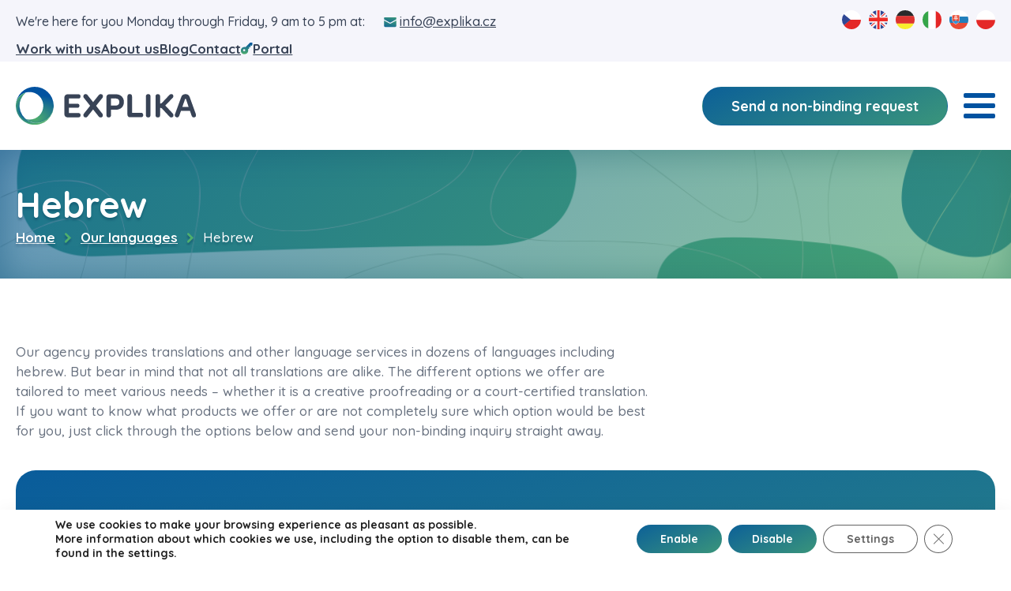

--- FILE ---
content_type: text/html; charset=UTF-8
request_url: https://explika.cz/en/nase-jazyky/hebrew/
body_size: 21123
content:
<!DOCTYPE html>
<html lang="en-GB" prefix="og: https://ogp.me/ns#" >
<head>
<meta charset="UTF-8">
<meta name="viewport" content="width=device-width, initial-scale=1.0">
<!-- WP_HEAD() START -->
<link rel="alternate" href="https://explika.cz/nase-jazyky/hebrejstina/" hreflang="cs" />
<link rel="alternate" href="https://explika.cz/en/nase-jazyky/hebrew/" hreflang="en" />
<link rel="alternate" href="https://explika.cz/de/nase-jazyky/hebraeisch/" hreflang="de" />
<link rel="alternate" href="https://explika.cz/it/nase-jazyky/ebraico/" hreflang="it" />
<link rel="alternate" href="https://explika.cz/sk/nase-jazyky/hebrejcina/" hreflang="sk" />
<link rel="alternate" href="https://explika.cz/pl/nase-jazyky/hebrajski/" hreflang="pl" />

<!-- Search Engine Optimisation by Rank Math - https://s.rankmath.com/home -->
<title>Hebrew - Explika s.r.o.</title>
<meta name="robots" content="follow, index, max-snippet:-1, max-video-preview:-1, max-image-preview:large"/>
<link rel="canonical" href="https://explika.cz/en/nase-jazyky/hebrew/" />
<meta property="og:locale" content="en_GB" />
<meta property="og:type" content="article" />
<meta property="og:title" content="Hebrew - Explika s.r.o." />
<meta property="og:url" content="https://explika.cz/en/nase-jazyky/hebrew/" />
<meta property="og:site_name" content="Explika s.r.o." />
<meta property="og:image" content="https://explika.cz/wp-content/uploads/2022/06/hebrejstina.jpg" />
<meta property="og:image:secure_url" content="https://explika.cz/wp-content/uploads/2022/06/hebrejstina.jpg" />
<meta property="og:image:width" content="500" />
<meta property="og:image:height" content="333" />
<meta property="og:image:alt" content="Hebrew" />
<meta property="og:image:type" content="image/jpeg" />
<meta name="twitter:card" content="summary_large_image" />
<meta name="twitter:title" content="Hebrew - Explika s.r.o." />
<meta name="twitter:image" content="https://explika.cz/wp-content/uploads/2022/06/hebrejstina.jpg" />
<script type="application/ld+json" class="rank-math-schema">{"@context":"https://schema.org","@graph":[{"@type":"BreadcrumbList","@id":"https://explika.cz/en/nase-jazyky/hebrew/#breadcrumb","itemListElement":[{"@type":"ListItem","position":"1","item":{"@id":"/","name":"Dom\u016f"}},{"@type":"ListItem","position":"2","item":{"@id":"https://explika.cz/en/nase-jazyky/","name":"Na\u0161e jazyky"}},{"@type":"ListItem","position":"3","item":{"@id":"https://explika.cz/en/nase-jazyky/hebrew/","name":"Hebrew"}}]}]}</script>
<!-- /Rank Math WordPress SEO plugin -->

<link rel='dns-prefetch' href='//www.google.com' />
<link rel='dns-prefetch' href='//s.w.org' />
<link rel='stylesheet' id='wp-block-library-css'  href='https://explika.cz/wp-includes/css/dist/block-library/style.min.css?ver=6.0.2' type='text/css' media='all' />
<style id='global-styles-inline-css' type='text/css'>
body{--wp--preset--color--black: #000000;--wp--preset--color--cyan-bluish-gray: #abb8c3;--wp--preset--color--white: #ffffff;--wp--preset--color--pale-pink: #f78da7;--wp--preset--color--vivid-red: #cf2e2e;--wp--preset--color--luminous-vivid-orange: #ff6900;--wp--preset--color--luminous-vivid-amber: #fcb900;--wp--preset--color--light-green-cyan: #7bdcb5;--wp--preset--color--vivid-green-cyan: #00d084;--wp--preset--color--pale-cyan-blue: #8ed1fc;--wp--preset--color--vivid-cyan-blue: #0693e3;--wp--preset--color--vivid-purple: #9b51e0;--wp--preset--gradient--vivid-cyan-blue-to-vivid-purple: linear-gradient(135deg,rgba(6,147,227,1) 0%,rgb(155,81,224) 100%);--wp--preset--gradient--light-green-cyan-to-vivid-green-cyan: linear-gradient(135deg,rgb(122,220,180) 0%,rgb(0,208,130) 100%);--wp--preset--gradient--luminous-vivid-amber-to-luminous-vivid-orange: linear-gradient(135deg,rgba(252,185,0,1) 0%,rgba(255,105,0,1) 100%);--wp--preset--gradient--luminous-vivid-orange-to-vivid-red: linear-gradient(135deg,rgba(255,105,0,1) 0%,rgb(207,46,46) 100%);--wp--preset--gradient--very-light-gray-to-cyan-bluish-gray: linear-gradient(135deg,rgb(238,238,238) 0%,rgb(169,184,195) 100%);--wp--preset--gradient--cool-to-warm-spectrum: linear-gradient(135deg,rgb(74,234,220) 0%,rgb(151,120,209) 20%,rgb(207,42,186) 40%,rgb(238,44,130) 60%,rgb(251,105,98) 80%,rgb(254,248,76) 100%);--wp--preset--gradient--blush-light-purple: linear-gradient(135deg,rgb(255,206,236) 0%,rgb(152,150,240) 100%);--wp--preset--gradient--blush-bordeaux: linear-gradient(135deg,rgb(254,205,165) 0%,rgb(254,45,45) 50%,rgb(107,0,62) 100%);--wp--preset--gradient--luminous-dusk: linear-gradient(135deg,rgb(255,203,112) 0%,rgb(199,81,192) 50%,rgb(65,88,208) 100%);--wp--preset--gradient--pale-ocean: linear-gradient(135deg,rgb(255,245,203) 0%,rgb(182,227,212) 50%,rgb(51,167,181) 100%);--wp--preset--gradient--electric-grass: linear-gradient(135deg,rgb(202,248,128) 0%,rgb(113,206,126) 100%);--wp--preset--gradient--midnight: linear-gradient(135deg,rgb(2,3,129) 0%,rgb(40,116,252) 100%);--wp--preset--duotone--dark-grayscale: url('#wp-duotone-dark-grayscale');--wp--preset--duotone--grayscale: url('#wp-duotone-grayscale');--wp--preset--duotone--purple-yellow: url('#wp-duotone-purple-yellow');--wp--preset--duotone--blue-red: url('#wp-duotone-blue-red');--wp--preset--duotone--midnight: url('#wp-duotone-midnight');--wp--preset--duotone--magenta-yellow: url('#wp-duotone-magenta-yellow');--wp--preset--duotone--purple-green: url('#wp-duotone-purple-green');--wp--preset--duotone--blue-orange: url('#wp-duotone-blue-orange');--wp--preset--font-size--small: 13px;--wp--preset--font-size--medium: 20px;--wp--preset--font-size--large: 36px;--wp--preset--font-size--x-large: 42px;}.has-black-color{color: var(--wp--preset--color--black) !important;}.has-cyan-bluish-gray-color{color: var(--wp--preset--color--cyan-bluish-gray) !important;}.has-white-color{color: var(--wp--preset--color--white) !important;}.has-pale-pink-color{color: var(--wp--preset--color--pale-pink) !important;}.has-vivid-red-color{color: var(--wp--preset--color--vivid-red) !important;}.has-luminous-vivid-orange-color{color: var(--wp--preset--color--luminous-vivid-orange) !important;}.has-luminous-vivid-amber-color{color: var(--wp--preset--color--luminous-vivid-amber) !important;}.has-light-green-cyan-color{color: var(--wp--preset--color--light-green-cyan) !important;}.has-vivid-green-cyan-color{color: var(--wp--preset--color--vivid-green-cyan) !important;}.has-pale-cyan-blue-color{color: var(--wp--preset--color--pale-cyan-blue) !important;}.has-vivid-cyan-blue-color{color: var(--wp--preset--color--vivid-cyan-blue) !important;}.has-vivid-purple-color{color: var(--wp--preset--color--vivid-purple) !important;}.has-black-background-color{background-color: var(--wp--preset--color--black) !important;}.has-cyan-bluish-gray-background-color{background-color: var(--wp--preset--color--cyan-bluish-gray) !important;}.has-white-background-color{background-color: var(--wp--preset--color--white) !important;}.has-pale-pink-background-color{background-color: var(--wp--preset--color--pale-pink) !important;}.has-vivid-red-background-color{background-color: var(--wp--preset--color--vivid-red) !important;}.has-luminous-vivid-orange-background-color{background-color: var(--wp--preset--color--luminous-vivid-orange) !important;}.has-luminous-vivid-amber-background-color{background-color: var(--wp--preset--color--luminous-vivid-amber) !important;}.has-light-green-cyan-background-color{background-color: var(--wp--preset--color--light-green-cyan) !important;}.has-vivid-green-cyan-background-color{background-color: var(--wp--preset--color--vivid-green-cyan) !important;}.has-pale-cyan-blue-background-color{background-color: var(--wp--preset--color--pale-cyan-blue) !important;}.has-vivid-cyan-blue-background-color{background-color: var(--wp--preset--color--vivid-cyan-blue) !important;}.has-vivid-purple-background-color{background-color: var(--wp--preset--color--vivid-purple) !important;}.has-black-border-color{border-color: var(--wp--preset--color--black) !important;}.has-cyan-bluish-gray-border-color{border-color: var(--wp--preset--color--cyan-bluish-gray) !important;}.has-white-border-color{border-color: var(--wp--preset--color--white) !important;}.has-pale-pink-border-color{border-color: var(--wp--preset--color--pale-pink) !important;}.has-vivid-red-border-color{border-color: var(--wp--preset--color--vivid-red) !important;}.has-luminous-vivid-orange-border-color{border-color: var(--wp--preset--color--luminous-vivid-orange) !important;}.has-luminous-vivid-amber-border-color{border-color: var(--wp--preset--color--luminous-vivid-amber) !important;}.has-light-green-cyan-border-color{border-color: var(--wp--preset--color--light-green-cyan) !important;}.has-vivid-green-cyan-border-color{border-color: var(--wp--preset--color--vivid-green-cyan) !important;}.has-pale-cyan-blue-border-color{border-color: var(--wp--preset--color--pale-cyan-blue) !important;}.has-vivid-cyan-blue-border-color{border-color: var(--wp--preset--color--vivid-cyan-blue) !important;}.has-vivid-purple-border-color{border-color: var(--wp--preset--color--vivid-purple) !important;}.has-vivid-cyan-blue-to-vivid-purple-gradient-background{background: var(--wp--preset--gradient--vivid-cyan-blue-to-vivid-purple) !important;}.has-light-green-cyan-to-vivid-green-cyan-gradient-background{background: var(--wp--preset--gradient--light-green-cyan-to-vivid-green-cyan) !important;}.has-luminous-vivid-amber-to-luminous-vivid-orange-gradient-background{background: var(--wp--preset--gradient--luminous-vivid-amber-to-luminous-vivid-orange) !important;}.has-luminous-vivid-orange-to-vivid-red-gradient-background{background: var(--wp--preset--gradient--luminous-vivid-orange-to-vivid-red) !important;}.has-very-light-gray-to-cyan-bluish-gray-gradient-background{background: var(--wp--preset--gradient--very-light-gray-to-cyan-bluish-gray) !important;}.has-cool-to-warm-spectrum-gradient-background{background: var(--wp--preset--gradient--cool-to-warm-spectrum) !important;}.has-blush-light-purple-gradient-background{background: var(--wp--preset--gradient--blush-light-purple) !important;}.has-blush-bordeaux-gradient-background{background: var(--wp--preset--gradient--blush-bordeaux) !important;}.has-luminous-dusk-gradient-background{background: var(--wp--preset--gradient--luminous-dusk) !important;}.has-pale-ocean-gradient-background{background: var(--wp--preset--gradient--pale-ocean) !important;}.has-electric-grass-gradient-background{background: var(--wp--preset--gradient--electric-grass) !important;}.has-midnight-gradient-background{background: var(--wp--preset--gradient--midnight) !important;}.has-small-font-size{font-size: var(--wp--preset--font-size--small) !important;}.has-medium-font-size{font-size: var(--wp--preset--font-size--medium) !important;}.has-large-font-size{font-size: var(--wp--preset--font-size--large) !important;}.has-x-large-font-size{font-size: var(--wp--preset--font-size--x-large) !important;}
</style>
<link rel='stylesheet' id='contact-form-7-css'  href='https://explika.cz/wp-content/plugins/contact-form-7/includes/css/styles.css?ver=5.6.3' type='text/css' media='all' />
<link rel='stylesheet' id='oxygen-css'  href='https://explika.cz/wp-content/plugins/oxygen/component-framework/oxygen.css?ver=4.0' type='text/css' media='all' />
<link rel='stylesheet' id='cf7cf-style-css'  href='https://explika.cz/wp-content/plugins/cf7-conditional-fields/style.css?ver=2.2.6' type='text/css' media='all' />
<link rel='stylesheet' id='moove_gdpr_frontend-css'  href='https://explika.cz/wp-content/plugins/gdpr-cookie-compliance/dist/styles/gdpr-main.css?ver=4.8.12' type='text/css' media='all' />
<style id='moove_gdpr_frontend-inline-css' type='text/css'>
#moove_gdpr_cookie_modal,#moove_gdpr_cookie_info_bar,.gdpr_cookie_settings_shortcode_content{font-family:Nunito,sans-serif}#moove_gdpr_save_popup_settings_button{background-color:#373737;color:#fff}#moove_gdpr_save_popup_settings_button:hover{background-color:#000}#moove_gdpr_cookie_info_bar .moove-gdpr-info-bar-container .moove-gdpr-info-bar-content a.mgbutton,#moove_gdpr_cookie_info_bar .moove-gdpr-info-bar-container .moove-gdpr-info-bar-content button.mgbutton{background-color:#50af6d}#moove_gdpr_cookie_modal .moove-gdpr-modal-content .moove-gdpr-modal-footer-content .moove-gdpr-button-holder a.mgbutton,#moove_gdpr_cookie_modal .moove-gdpr-modal-content .moove-gdpr-modal-footer-content .moove-gdpr-button-holder button.mgbutton,.gdpr_cookie_settings_shortcode_content .gdpr-shr-button.button-green{background-color:#50af6d;border-color:#50af6d}#moove_gdpr_cookie_modal .moove-gdpr-modal-content .moove-gdpr-modal-footer-content .moove-gdpr-button-holder a.mgbutton:hover,#moove_gdpr_cookie_modal .moove-gdpr-modal-content .moove-gdpr-modal-footer-content .moove-gdpr-button-holder button.mgbutton:hover,.gdpr_cookie_settings_shortcode_content .gdpr-shr-button.button-green:hover{background-color:#fff;color:#50af6d}#moove_gdpr_cookie_modal .moove-gdpr-modal-content .moove-gdpr-modal-close i,#moove_gdpr_cookie_modal .moove-gdpr-modal-content .moove-gdpr-modal-close span.gdpr-icon{background-color:#50af6d;border:1px solid #50af6d}#moove_gdpr_cookie_info_bar span.change-settings-button.focus-g,#moove_gdpr_cookie_info_bar span.change-settings-button:focus{-webkit-box-shadow:0 0 1px 3px #50af6d;-moz-box-shadow:0 0 1px 3px #50af6d;box-shadow:0 0 1px 3px #50af6d}#moove_gdpr_cookie_modal .moove-gdpr-modal-content .moove-gdpr-modal-close i:hover,#moove_gdpr_cookie_modal .moove-gdpr-modal-content .moove-gdpr-modal-close span.gdpr-icon:hover,#moove_gdpr_cookie_info_bar span[data-href]>u.change-settings-button{color:#50af6d}#moove_gdpr_cookie_modal .moove-gdpr-modal-content .moove-gdpr-modal-left-content #moove-gdpr-menu li.menu-item-selected a span.gdpr-icon,#moove_gdpr_cookie_modal .moove-gdpr-modal-content .moove-gdpr-modal-left-content #moove-gdpr-menu li.menu-item-selected button span.gdpr-icon{color:inherit}#moove_gdpr_cookie_modal .moove-gdpr-modal-content .moove-gdpr-modal-left-content #moove-gdpr-menu li a span.gdpr-icon,#moove_gdpr_cookie_modal .moove-gdpr-modal-content .moove-gdpr-modal-left-content #moove-gdpr-menu li button span.gdpr-icon{color:inherit}#moove_gdpr_cookie_modal .gdpr-acc-link{line-height:0;font-size:0;color:transparent;position:absolute}#moove_gdpr_cookie_modal .moove-gdpr-modal-content .moove-gdpr-modal-close:hover i,#moove_gdpr_cookie_modal .moove-gdpr-modal-content .moove-gdpr-modal-left-content #moove-gdpr-menu li a,#moove_gdpr_cookie_modal .moove-gdpr-modal-content .moove-gdpr-modal-left-content #moove-gdpr-menu li button,#moove_gdpr_cookie_modal .moove-gdpr-modal-content .moove-gdpr-modal-left-content #moove-gdpr-menu li button i,#moove_gdpr_cookie_modal .moove-gdpr-modal-content .moove-gdpr-modal-left-content #moove-gdpr-menu li a i,#moove_gdpr_cookie_modal .moove-gdpr-modal-content .moove-gdpr-tab-main .moove-gdpr-tab-main-content a:hover,#moove_gdpr_cookie_info_bar.moove-gdpr-dark-scheme .moove-gdpr-info-bar-container .moove-gdpr-info-bar-content a.mgbutton:hover,#moove_gdpr_cookie_info_bar.moove-gdpr-dark-scheme .moove-gdpr-info-bar-container .moove-gdpr-info-bar-content button.mgbutton:hover,#moove_gdpr_cookie_info_bar.moove-gdpr-dark-scheme .moove-gdpr-info-bar-container .moove-gdpr-info-bar-content a:hover,#moove_gdpr_cookie_info_bar.moove-gdpr-dark-scheme .moove-gdpr-info-bar-container .moove-gdpr-info-bar-content button:hover,#moove_gdpr_cookie_info_bar.moove-gdpr-dark-scheme .moove-gdpr-info-bar-container .moove-gdpr-info-bar-content span.change-settings-button:hover,#moove_gdpr_cookie_info_bar.moove-gdpr-dark-scheme .moove-gdpr-info-bar-container .moove-gdpr-info-bar-content u.change-settings-button:hover,#moove_gdpr_cookie_info_bar span[data-href]>u.change-settings-button,#moove_gdpr_cookie_info_bar.moove-gdpr-dark-scheme .moove-gdpr-info-bar-container .moove-gdpr-info-bar-content a.mgbutton.focus-g,#moove_gdpr_cookie_info_bar.moove-gdpr-dark-scheme .moove-gdpr-info-bar-container .moove-gdpr-info-bar-content button.mgbutton.focus-g,#moove_gdpr_cookie_info_bar.moove-gdpr-dark-scheme .moove-gdpr-info-bar-container .moove-gdpr-info-bar-content a.focus-g,#moove_gdpr_cookie_info_bar.moove-gdpr-dark-scheme .moove-gdpr-info-bar-container .moove-gdpr-info-bar-content button.focus-g,#moove_gdpr_cookie_info_bar.moove-gdpr-dark-scheme .moove-gdpr-info-bar-container .moove-gdpr-info-bar-content a.mgbutton:focus,#moove_gdpr_cookie_info_bar.moove-gdpr-dark-scheme .moove-gdpr-info-bar-container .moove-gdpr-info-bar-content button.mgbutton:focus,#moove_gdpr_cookie_info_bar.moove-gdpr-dark-scheme .moove-gdpr-info-bar-container .moove-gdpr-info-bar-content a:focus,#moove_gdpr_cookie_info_bar.moove-gdpr-dark-scheme .moove-gdpr-info-bar-container .moove-gdpr-info-bar-content button:focus,#moove_gdpr_cookie_info_bar.moove-gdpr-dark-scheme .moove-gdpr-info-bar-container .moove-gdpr-info-bar-content span.change-settings-button.focus-g,span.change-settings-button:focus,#moove_gdpr_cookie_info_bar.moove-gdpr-dark-scheme .moove-gdpr-info-bar-container .moove-gdpr-info-bar-content u.change-settings-button.focus-g,#moove_gdpr_cookie_info_bar.moove-gdpr-dark-scheme .moove-gdpr-info-bar-container .moove-gdpr-info-bar-content u.change-settings-button:focus{color:#50af6d}#moove_gdpr_cookie_modal.gdpr_lightbox-hide{display:none}
</style>
<script type='text/javascript' src='https://explika.cz/wp-includes/js/jquery/jquery.min.js?ver=3.6.0' id='jquery-core-js'></script>
<link rel="https://api.w.org/" href="https://explika.cz/wp-json/" /><link rel="alternate" type="application/json" href="https://explika.cz/wp-json/wp/v2/nase-jazyky/466" /><link rel="EditURI" type="application/rsd+xml" title="RSD" href="https://explika.cz/xmlrpc.php?rsd" />
<link rel="wlwmanifest" type="application/wlwmanifest+xml" href="https://explika.cz/wp-includes/wlwmanifest.xml" /> 
<meta name="generator" content="WordPress 6.0.2" />
<link rel='shortlink' href='https://explika.cz/?p=466' />
<link rel="alternate" type="application/json+oembed" href="https://explika.cz/wp-json/oembed/1.0/embed?url=https%3A%2F%2Fexplika.cz%2Fen%2Fnase-jazyky%2Fhebrew%2F" />
<link rel="alternate" type="text/xml+oembed" href="https://explika.cz/wp-json/oembed/1.0/embed?url=https%3A%2F%2Fexplika.cz%2Fen%2Fnase-jazyky%2Fhebrew%2F&#038;format=xml" />
<!-- start Simple Custom CSS and JS -->
<style type="text/css">
.active-kurz {
	border: 2px solid #50AF6D !important;
	box-shadow: 0 3px 32px 0 rgba(80, 175, 109, 0.25) !important;
}

.active-kurz .vybrat_kurz_btn {
	background: #0052A0 !important;
}


#course_order_info.hidden {
	display: none;
}

.kurzy_form .flex-container3 {
	flex-direction: column;
	align-items: flex-start;
}

.kurzy_form .flex-container3 .flex-item:first-of-type {
	margin-bottom: 24px;
}

.kurzy_form .flex-container2 .flex-item:first-of-type {
	width: 31%;
	align-items: center;
}

.kurzy_form .flex-container2 .flex-item:first-of-type label {
	margin-bottom: 0;
}

.kurzy_form .flex-container2 .flex-item:first-of-type label input {
	display: none;
}

.kurzy_form .flex-container2 .flex-item:first-of-type .wpcf7-list-item-label:before {
	width: 24px;
	height: 24px;
	border-radius: 100%;
	background-color: #fff;
	border: 1px solid #D5E3EF;
	content: "";
	position: relative;
	display: inline-block;
}

.kurzy_form .flex-container2 .flex-item:first-of-type .wpcf7-list-item-label:after {
	display: none !important;
}

.kurzy_form .flex-container3 input[type="submit"] {
	font-size: 24px !important;
	padding: 18px 48px !important;
}

.kurzy_form .flex-container3 {
	margin-top: 45px;
}

.kurzy_form .flex-container2 .flex-item:first-of-type .wpcf7-radio {
	display: flex;
	flex-direction: row;
	gap: 21px;
}

.kurzy_form .flex-container2 .flex-item:first-of-type .wpcf7-list-item-label {
	display: flex;
	align-items: center;
	position: relative;
	gap: 12px;
	cursor: pointer;
}

.kurzy_form .flex-container2 .flex-item:first-of-type label input:checked + span:before {
	border: 1px solid #0052A0;
}

.kurzy_form .flex-container2 .flex-item:first-of-type label input:checked + span:after {
	position: absolute;
	left: 4px;
	top: 7px;
	width: 16px;
	height: 16px;
	border-radius: 100%;
	background: linear-gradient(180deg, #0052A0, #50AF6D);
	display: block !important;
	content: "" !important;
}

.kurzy_form .flex-container2 .flex-item:first-of-type .wpcf7-list-item {
	margin: 0;
}

.kurzy_form .flex-container2 .flex-item:last-of-type {
	width: 65.5%;
}

.kurzy_form span[data-name="your-file"] + label::before {
	order: 2;
}

.kurzy_form span[data-name="your-file"] + label {
	flex-direction: row;
	gap: 8px;
}

.kurzy_form span[data-name="your-file"] + label span:first-of-type {
	order: 1;
	font-size: 16px;
	font-weight: 700 !important;
	color: #384356 !important;
	text-transform: uppercase;
	max-width: 260px !important;
	text-align: left;
}

.kurzy_form .contact-form-dd-notice {
	order: 3;
}

.kurzy_form span[data-name="your-file"] + label span:last-of-type{
	order: 5;
}

.kurzy_form .contact-form-or {
	order: 4;
}

.kurzy_form span[data-name="your-file"] + label {
	padding: 16px !important;
	margin-top: 0 !important;
	height: 125px !important;
}

.kurzy_form span[data-name="your-file"] + label::after {
	width: 96% !important;
	height: 76% !important;
}

.kurzy_form .contact-form-dd-notice,
.kurzy_form .contact-form-or {
	color: #384356 !important;
	font-weight: 400 !important;
}

/*.kurzy_form .file-item {
	display: none;
}*/

.kurzy_form .file-item.show-file-input {
	display: block;
}

.kurzy_form.ct-div-block {
	display: none;
}

.kurzy_form.ct-div-block.show-form {
	display: block;
}

footer::before {
	height: 100% !important;
}

.ct-inner-content {
    overflow: initial !important;
}

@media(max-width: 1024px) {
	.kurzy_form .flex-container3 input[type="submit"] {
		font-size: 16px !important;
		padding: 12px 24px !important;
	}

	.kurzy_form .flex-container3 {
		margin-top: 20px;
	}
	
	.kurzy_form .flex-container3 .flex-item:first-of-type {
		order: 1;
	}
	
	.kurzy_form .flex-container3 .flex-item:nth-of-type(2) {
		order: 2;
	}
	
	.kurzy_form .flex-container2 .flex-item:first-of-type,
	.kurzy_form .flex-container2 .flex-item:last-of-type {
		width: 100%;
	}
	
	.kurzy_form .flex-container2 .flex-item:last-of-type {
		margin-top: 16px;
	}
	
	.kurzy_form span[data-name="your-file"] + label {
		flex-direction: column;
		gap: 8px;
		height: 240px !important;
	}
	
	.kurzy_form span[data-name="your-file"] + label::after {
		width: 90% !important;
    	height: 84% !important;
	}
	
	.kurzy_form span[data-name="your-file"] + label::before {
		display: none;
	}
	
	.kurzy_form span[data-name="your-file"] + label span:first-of-type {
		text-align: center;
	}
}</style>
<!-- end Simple Custom CSS and JS -->
<!-- start Simple Custom CSS and JS -->
<style type="text/css">
.grecaptcha-badge{
	visibility: hidden !important;
}</style>
<!-- end Simple Custom CSS and JS -->
<!-- start Simple Custom CSS and JS -->
<style type="text/css">
.custom-select {
	position: relative;
}

.custom-select select {
	visibility: hidden;
    position: absolute !important;
    user-select: none;
    pointer-events: none;
}

.select-selected {
	width: 205px;
	text-align: left;
	border-radius: 21px;
	border: 1px solid #D9E5F1;
	transition: 0.25s ease all;
	padding: 8px 58px 8px 36px;
	line-height: 1.4;
	position: relative;
	z-index: 1;
	cursor: pointer;
	box-shadow: 0 2px 2px 0 rgba(0,51,80,0.3);
	font-family: "Quicksand",sans-serif;
	background: #fff;
}

/* Override */
.nase-jazyky-template-default .select_wrapper{
	z-index: unset !important;
}

.nase-jazyky-template-default .select_wrapper::after, .select_wrapper::after, .select_wrapper::after{
	display: none;
}

.custom-select.wide .select-selected{
	width: 308px;
}

.select-selected::after {
	content: "";
    position: absolute;
    bottom: 12px;
    right: 23px;
    width: 15px;
    height: 15px;
    background: url(/wp-content/uploads/2022/06/select_sipka_ikona.svg) center center no-repeat;
    background-size: 14px 14px;
    z-index: 10;
    pointer-events: none;
    transition: 0.25s ease all;
}

.select-selected.select--active::after {
	transform: rotate(-180deg);
}

.select-selected.select--active{
	border-bottom-left-radius: 0 !important;
	border-bottom-right-radius: 0 !important;
	border-bottom-color: #fff;
}

.select-items div, .select-selected {
	padding: 8px 58px 8px 36px;
	cursor: pointer;
	color: #50AF6D;
	font-size: 18px;
	font-weight: 700;
}

.select-items {
	position: absolute;
	background-color: #fff;
	top: 100%;
	left: 0;
	right: 0;
	z-index: 99;
	font-family: "Quicksand",sans-serif;
	border-radius: 21px;
	border: 1px solid #D9E5F1;
	border-top-left-radius: 0;
	border-top-right-radius: 0;
	border-top-color: #fff;
	box-shadow: 0 2px 2px 0 rgba(0,51,80,0.3);
	user-select: none;
	max-height: calc(min(400px, 65vh));
    overflow: auto;
	text-align: left;
}

.custom-select ::-webkit-scrollbar{
	width: 10px;
}

.custom-select ::-webkit-scrollbar-track {
  	background: transparent;
}

.custom-select ::-webkit-scrollbar-thumb {
  	background: #1c53a2;
	border-radius: 5px;
	box-shadow: 0 0 1px rgba(28, 83, 162, 0.1);
}

.custom-select ::-webkit-scrollbar-thumb:hover {
  	opacity: 0.9;
}

.select-items div:last-of-type{
	border-radius: 21px;
	border-top-left-radius: 0;
	border-top-right-radius: 0;
}

.select-hide {
	display: none;
}

.select-items div{
	color: #384356;
	font-weight: 500;
}

.select-items div:hover, .select-selected:hover {
	background: #ebf1f8;
	color: #50AF6D;
	font-weight: 700;
}

.same-as-selected{
	display: none;
}</style>
<!-- end Simple Custom CSS and JS -->
<!-- start Simple Custom CSS and JS -->
<style type="text/css">
body.home .unslider-nav {
    margin-top: 0;
    position: absolute;
    bottom: 2em;
    left: 2em;
}

body #slider-151-7 .unslider-arrow.prev, body #slider-151-7 .unslider-arrow.next{
	bottom: 2em !important;
}</style>
<!-- end Simple Custom CSS and JS -->
<!-- start Simple Custom CSS and JS -->
<script type="text/javascript">
jQuery(document).ready(function ($) {
    $(".custom-select-direct").each(function () {
        $(this).wrap("<div class='custom-select'></div>");
    });

    function rebuildCustomSelect(elem) {
        elem.find(".select-selected, .select-items").remove();

        var a = $("<div>", {class: "select-selected", html: $("select option:selected", elem).html()}).appendTo(elem);
        var b = $("<div>", {class: "select-items select-hide"});
        $("select option", elem).each(function () {
            var c = $("<div>", {html: this.innerHTML}).appendTo(b);
            c.on("click", function (e) {
                e.stopPropagation();
                var h = c.parent().prev();

                // Set the value
                let value = $("select option", c.parent().parent()).filter(function () {
                    return $(this).html() === c.html();
                }).first().val();
                $("select", elem).val(value).trigger("change");
                $("select option", elem).removeAttr('selected');
                $("select option[value='" + value + "']", elem).attr('selected', 'selected');
                h.html(c.html());
                h.click();
                $(".same-as-selected", c.parent()).removeClass("same-as-selected");
                c.addClass("same-as-selected");
            });
            if ($(this).val() === $("select", elem).val()) {
                c.addClass("same-as-selected");
            }
        });
        elem.append(b);

        a.on("click", function (e) {
            e.stopPropagation();
            closeAllSelect(this);
            $(this).next().toggleClass("select-hide");
            $(this).toggleClass("select--active");
        });
    }

    $(".custom-select").each(function () {
        rebuildCustomSelect($(this));
    });

    $(".custom-select").on("custom-select:rebuild", function () {
        rebuildCustomSelect($(this));
    });

    function closeAllSelect(elmnt) {
        const arrNo = [];
        $(".select-selected").each(function (i) {
            if (this == elmnt) {
                arrNo.push(i)
            } else {
                $(this).removeClass("select--active");
            }
        });
        $(".select-items").each(function (i) {
            if ($.inArray(i, arrNo) < 0) $(this).addClass("select-hide");
        });
    }

    $(document).on("click", function () {
        closeAllSelect();
    });
});</script>
<!-- end Simple Custom CSS and JS -->
<!-- start Simple Custom CSS and JS -->
<script type="text/javascript">
jQuery(document).ready(function( $ ){
    var theLanguage = $('html').attr('lang'); 
    // Diferent language
    if (theLanguage == "en-GB") {
		$(".rank-math-breadcrumb a:first-of-type").text("Home");
   		$(".rank-math-breadcrumb a:first-of-type").attr("href", "/en");
		
		$(".single-nase-jazyky .rank-math-breadcrumb a:nth-of-type(2)").text("Our languages");
		$(".post-type-archive-nase-jazyky .rank-math-breadcrumb .last").text("Our languages");
		
		$(".error404  .rank-math-breadcrumb .last").text("404 Error: Page not found");
    } else if(theLanguage == "de-DE") {
		$(".rank-math-breadcrumb a:first-of-type").text("Startseite");
   		$(".rank-math-breadcrumb a:first-of-type").attr("href", "/de");
		
		$(".single-nase-jazyky .rank-math-breadcrumb a:nth-of-type(2)").text("Unsere Sprachen");
		$(".post-type-archive-nase-jazyky .rank-math-breadcrumb .last").text("Unsere Sprachen");
		
		$(".error404  .rank-math-breadcrumb .last").text("Fehler 404: Seite nicht gefunden");
	} else if(theLanguage == "it-IT") {
		$(".rank-math-breadcrumb a:first-of-type").text("Home");
   		$(".rank-math-breadcrumb a:first-of-type").attr("href", "/it");
		
		$(".single-nase-jazyky .rank-math-breadcrumb a:nth-of-type(2)").text("Le nostre lingue");
		$(".post-type-archive-nase-jazyky .rank-math-breadcrumb .last").text("Le nostre lingue");
		
		$(".error404  .rank-math-breadcrumb .last").text("Errore 404: Pagina non trovata");
	} else if(theLanguage == "sk-SK") {
		$(".rank-math-breadcrumb a:first-of-type").text("Domov");
   		$(".rank-math-breadcrumb a:first-of-type").attr("href", "/sk");
		
		$(".single-nase-jazyky .rank-math-breadcrumb a:nth-of-type(2)").text("Naše jazyky");
		$(".post-type-archive-nase-jazyky .rank-math-breadcrumb .last").text("Naše jazyky");
		
		$(".error404  .rank-math-breadcrumb .last").text("Error 404: Stránka nenájdená");
	} else if(theLanguage == "pl-PL") {
		$(".rank-math-breadcrumb a:first-of-type").text("Strona główna");
   		$(".rank-math-breadcrumb a:first-of-type").attr("href", "/pl");
		
		$(".single-nase-jazyky .rank-math-breadcrumb a:nth-of-type(2)").text("Języki");
		$(".post-type-archive-nase-jazyky .rank-math-breadcrumb .last").text("Języki");
		
		$(".error404  .rank-math-breadcrumb .last").text("Błąd 404: Nie znaleziono strony");
	}
	
	
	
	const queryString = window.location.search;
	const urlParams = new URLSearchParams(queryString);

	const product = urlParams.get('x');


	if(product == 1) {
		$('#produkt option[value="Překlad"]').attr('selected','selected');
	} else if(product == 2) {
		$('#produkt option[value="Transkreace"]').attr('selected','selected');
	} else if(product == 3) {
		$('#produkt option[value="Soudní překlad"]').attr('selected','selected');
	} else if(product == 4) {
		$('#produkt option[value="Tlumočení"]').attr('selected','selected');
	}
});
</script>
<!-- end Simple Custom CSS and JS -->
<!-- start Simple Custom CSS and JS -->
<script type="text/javascript">
jQuery(document).ready(function( $ ){
	
	var zdroj;
	var cil;
	
	$("#input_zdrojovy_jazyk").val($("#zdrojovy_jazyk").val());
	$("#input_cilovy_jazyk").val($("#cilovy_jazyk").val());
	
	$("#zdrojovy_jazyk").change(function(e) {
		e.preventDefault();
		$("#input_zdrojovy_jazyk").val($("#zdrojovy_jazyk").val());
		
		$("#zdrojovy_jazyk option").each(function( index ) {
			$(this).removeAttr("selected");
			if($(this).val() == $("#zdrojovy_jazyk").val()) {
				$(this).attr("selected", true);
				zdroj = $(this);
			}
		});
		
	});
								
	$("#cilovy_jazyk").change(function(e) {
		e.preventDefault();
		$("#input_cilovy_jazyk").val($("#cilovy_jazyk").val());
		
		$("#cilovy_jazyk option").each(function( index ) {
			$(this).removeAttr("selected");
			if($(this).val() == $("#cilovy_jazyk").val()) {
				$(this).attr("selected", true);
				cil = $(this);
			}
		});
	});
	
	

	$(".swap_btn").click(function() {
		
		zdroj = $("#zdrojovy_jazyk option:selected");
		cil = $("#cilovy_jazyk option:selected");
		
		console.log("zdroj "+zdroj.val());
		console.log("cil "+cil.val());
		
		$("#input_zdrojovy_jazyk").val($("#cilovy_jazyk option:selected").val());
		$("#input_cilovy_jazyk").val($("#zdrojovy_jazyk option:selected").val());
	
		var vsechny_zdrojovy = $("#zdrojovy_jazyk option");
		var vsechny_cilovy = $("#cilovy_jazyk option");
		
		$(vsechny_zdrojovy).each(function( index ) {
			$(this).removeAttr("selected");
			if($(this).val() == cil.val()) {
				$(this).attr("selected", true);
			}
		});
		
		$(vsechny_cilovy).each(function( index ) {
			$(this).removeAttr("selected");
			if($(this).val() == zdroj.val()) {
				$(this).attr("selected", true);
			}
		});
		
		$('#zdrojovy_jazyk').parent('.custom-select').trigger('custom-select:rebuild');
		$('#cilovy_jazyk').parent('.custom-select').trigger('custom-select:rebuild');
	});
	
	
});</script>
<!-- end Simple Custom CSS and JS -->
<!-- start Simple Custom CSS and JS -->
<script type="text/javascript">
jQuery(document).ready(function( $ ){
	
	
	$("#input_produkt").val($("#produkt").val());
	
	
	
	$("#produkt").change(function() {
		
		$("#input_produkt").val($("#produkt").val());
	  	
		if($("#produkt").val() == "Překlad") {
			
			$(".preklad_text").removeClass("active");
			$(".preklad_korektura_text").removeClass("active");
			$(".soudni_preklad_text").removeClass("active");
			$(".tlumoceni_text").removeClass("active");
			$(".transkreace_text").removeClass("active");
			$(".srovnavaci_korektura_text").removeClass("active");
			$(".jednojazycna_korektura_text").removeClass("active");
			$(".preklad_text").addClass("active");
			
		} else if ($("#produkt").val() == "Překlad + korektura") {
			
			$(".preklad_text").removeClass("active");
			$(".preklad_korektura_text").removeClass("active");
			$(".soudni_preklad_text").removeClass("active");
			$(".tlumoceni_text").removeClass("active");
			$(".transkreace_text").removeClass("active");
			$(".srovnavaci_korektura_text").removeClass("active");
			$(".jednojazycna_korektura_text").removeClass("active");
			$(".preklad_korektura_text").addClass("active");
			
		} else if ($("#produkt").val() == "Soudní překlad") {
			
			$(".preklad_text").removeClass("active");
			$(".preklad_korektura_text").removeClass("active");
			$(".soudni_preklad_text").removeClass("active");
			$(".tlumoceni_text").removeClass("active");
			$(".transkreace_text").removeClass("active");
			$(".srovnavaci_korektura_text").removeClass("active");
			$(".jednojazycna_korektura_text").removeClass("active");
			$(".soudni_preklad_text").addClass("active");
			
		} else if ($("#produkt").val() == "Transkreace") {
			
			$(".preklad_text").removeClass("active");
			$(".preklad_korektura_text").removeClass("active");
			$(".soudni_preklad_text").removeClass("active");
			$(".tlumoceni_text").removeClass("active");
			$(".transkreace_text").removeClass("active");
			$(".srovnavaci_korektura_text").removeClass("active");
			$(".jednojazycna_korektura_text").removeClass("active");
			$(".transkreace_text").addClass("active");
			
		} else if ($("#produkt").val() == "Srovnávací korektura") {
			
			$(".preklad_text").removeClass("active");
			$(".preklad_korektura_text").removeClass("active");
			$(".soudni_preklad_text").removeClass("active");
			$(".tlumoceni_text").removeClass("active");
			$(".transkreace_text").removeClass("active");
			$(".srovnavaci_korektura_text").removeClass("active");
			$(".jednojazycna_korektura_text").removeClass("active");
			$(".srovnavaci_korektura_text").addClass("active");
			
		} else if ($("#produkt").val() == "Jednojazyčná korektura") {
			
			$(".preklad_text").removeClass("active");
			$(".preklad_korektura_text").removeClass("active");
			$(".soudni_preklad_text").removeClass("active");
			$(".tlumoceni_text").removeClass("active");
			$(".transkreace_text").removeClass("active");
			$(".srovnavaci_korektura_text").removeClass("active");
			$(".jednojazycna_korektura_text").removeClass("active");
			$(".jednojazycna_korektura_text").addClass("active");
			
		} else if ($("#produkt").val() == "Tlumočení") {
			
			$(".preklad_text").removeClass("active");
			$(".preklad_korektura_text").removeClass("active");
			$(".soudni_preklad_text").removeClass("active");
			$(".tlumoceni_text").removeClass("active");
			$(".transkreace_text").removeClass("active");
			$(".srovnavaci_korektura_text").removeClass("active");
			$(".jednojazycna_korektura_text").removeClass("active");
			$(".tlumoceni_text").addClass("active");
			
		}
		
	});
	
});
</script>
<!-- end Simple Custom CSS and JS -->
<!-- start Simple Custom CSS and JS -->
<script type="text/javascript">
jQuery(document).ready(function ($) {
    let previousScroll = 0;
    let previousDirection = 0;
    let header = document.getElementById("section-2-7");
    let supheader = $('#section-2-7 > div > div:first-child');
    let body = $('body');
    let sticky = header.offsetTop;

    // Add or remove sticky classes based on scroll position and direction
    function customSticky() {
        let currentScroll = $(window).scrollTop();

        if (currentScroll > sticky) {
            header.classList.add('sticky');
            body.addClass('header-detached');

            // If we're on mobile (wider than 768px), don't do anything
            if ($(window).width() < 768) {
				// Translate header to the negative by 'supheader' height
                header.style.top = "-" + (supheader.height() + 12) + "px";
                return;
            }
            
            if (currentScroll > previousScroll) {
                // If the current scroll position is below the previous, add the sticky-down class
                header.classList.remove('sticky--top-header-shown');
                // Translate header to the negative by 'supheader' height
                header.style.top = "-" + (supheader.height() + 12) + "px";

            } else {
                // If the current scroll position is above the previous, add the sticky-up class
                header.classList.add('sticky--top-header-shown');
                // Translate header to the positive by 'supheader' height
                header.style.top = "0";
            }

        } else {
            header.classList.remove("sticky");
            body.removeClass("header-detached");
			header.style.top = "0";
        }

        // Set previous scroll value
        previousScroll = currentScroll;
    }

    // Execute customSticky function when the user scrolls
    $(window).scroll(customSticky);
});</script>
<!-- end Simple Custom CSS and JS -->
<!-- start Simple Custom CSS and JS -->
<script type="text/javascript">
jQuery(document).ready(function( $ ){
    $('input[type="file"]').change(function(){
	  var val = this.value,
      filename = val.split('\\').pop();
	  $(".file-btn").text(filename);
	});

});</script>
<!-- end Simple Custom CSS and JS -->

<script type="text/javascript" src='//explika.cz/wp-content/uploads/custom-css-js/1222.js?v=6169'></script>

<link rel='stylesheet' id='1221-css' href='//explika.cz/wp-content/uploads/custom-css-js/1221.css?v=3975' type="text/css" media='all' />
<!-- Google Tag Manager -->
<script>(function(w,d,s,l,i){w[l]=w[l]||[];w[l].push({'gtm.start':
new Date().getTime(),event:'gtm.js'});var f=d.getElementsByTagName(s)[0],
j=d.createElement(s),dl=l!='dataLayer'?'&l='+l:'';j.async=true;j.src=
'https://www.googletagmanager.com/gtm.js?id='+i+dl;f.parentNode.insertBefore(j,f);
})(window,document,'script','dataLayer','GTM-PDRVFQWJ');</script>
<!-- End Google Tag Manager -->

<!-- Google tag (gtag.js) -->
<script async src="https://www.googletagmanager.com/gtag/js?id=G-9TS2JFWPXD"></script>
<script>
  window.dataLayer = window.dataLayer || [];
  function gtag(){dataLayer.push(arguments);}
  gtag('js', new Date());

  gtag('config', 'G-9TS2JFWPXD');
</script>

<!-- Global site tag (gtag.js) - Google Ads: 10970938412 -->
<script async src="https://www.googletagmanager.com/gtag/js?id=AW-10970938412"></script>
<script>
  window.dataLayer = window.dataLayer || [];
  function gtag(){dataLayer.push(arguments);}
  gtag('js', new Date());

  gtag('config', 'AW-10970938412');
</script>
<link rel="preconnect" href="https://fonts.googleapis.com">
<link rel="preconnect" href="https://fonts.gstatic.com" crossorigin>
<link href="https://fonts.googleapis.com/css2?family=Quicksand:wght@500;600;700&display=swap" rel="stylesheet"><link rel="icon" href="https://explika.cz/wp-content/uploads/2022/06/favicon.png" sizes="32x32" />
<link rel="icon" href="https://explika.cz/wp-content/uploads/2022/06/favicon.png" sizes="192x192" />
<link rel="apple-touch-icon" href="https://explika.cz/wp-content/uploads/2022/06/favicon.png" />
<meta name="msapplication-TileImage" content="https://explika.cz/wp-content/uploads/2022/06/favicon.png" />
<link href="https://fonts.googleapis.com/css?family=Roboto:700,regular,italic,700italic,|Source+Sans+Pro:100,200,300,400,500,600,700,800,900" rel="stylesheet"><link rel='stylesheet' id='oxygen-cache-421-css'  href='//explika.cz/wp-content/uploads/oxygen/css/421.css?cache=1744013954&#038;ver=6.0.2' type='text/css' media='all' />
<link rel='stylesheet' id='oxygen-cache-392-css'  href='//explika.cz/wp-content/uploads/oxygen/css/392.css?cache=1749559486&#038;ver=6.0.2' type='text/css' media='all' />
<link rel='stylesheet' id='oxygen-cache-412-css'  href='//explika.cz/wp-content/uploads/oxygen/css/412.css?cache=1760002583&#038;ver=6.0.2' type='text/css' media='all' />
<link rel='stylesheet' id='oxygen-universal-styles-css'  href='//explika.cz/wp-content/uploads/oxygen/css/universal.css?cache=1767871191&#038;ver=6.0.2' type='text/css' media='all' />
<!-- END OF WP_HEAD() -->
</head>
<body class="nase-jazyky-template-default single single-nase-jazyky postid-466  wp-embed-responsive oxygen-body" >

<!-- Google Tag Manager (noscript) -->
<noscript><iframe src="https://www.googletagmanager.com/ns.html?id=GTM-PDRVFQWJ"
height="0" width="0" style="display:none;visibility:hidden"></iframe></noscript>
<!-- End Google Tag Manager (noscript) --><svg xmlns="http://www.w3.org/2000/svg" viewBox="0 0 0 0" width="0" height="0" focusable="false" role="none" style="visibility: hidden; position: absolute; left: -9999px; overflow: hidden;" ><defs><filter id="wp-duotone-dark-grayscale"><feColorMatrix color-interpolation-filters="sRGB" type="matrix" values=" .299 .587 .114 0 0 .299 .587 .114 0 0 .299 .587 .114 0 0 .299 .587 .114 0 0 " /><feComponentTransfer color-interpolation-filters="sRGB" ><feFuncR type="table" tableValues="0 0.49803921568627" /><feFuncG type="table" tableValues="0 0.49803921568627" /><feFuncB type="table" tableValues="0 0.49803921568627" /><feFuncA type="table" tableValues="1 1" /></feComponentTransfer><feComposite in2="SourceGraphic" operator="in" /></filter></defs></svg><svg xmlns="http://www.w3.org/2000/svg" viewBox="0 0 0 0" width="0" height="0" focusable="false" role="none" style="visibility: hidden; position: absolute; left: -9999px; overflow: hidden;" ><defs><filter id="wp-duotone-grayscale"><feColorMatrix color-interpolation-filters="sRGB" type="matrix" values=" .299 .587 .114 0 0 .299 .587 .114 0 0 .299 .587 .114 0 0 .299 .587 .114 0 0 " /><feComponentTransfer color-interpolation-filters="sRGB" ><feFuncR type="table" tableValues="0 1" /><feFuncG type="table" tableValues="0 1" /><feFuncB type="table" tableValues="0 1" /><feFuncA type="table" tableValues="1 1" /></feComponentTransfer><feComposite in2="SourceGraphic" operator="in" /></filter></defs></svg><svg xmlns="http://www.w3.org/2000/svg" viewBox="0 0 0 0" width="0" height="0" focusable="false" role="none" style="visibility: hidden; position: absolute; left: -9999px; overflow: hidden;" ><defs><filter id="wp-duotone-purple-yellow"><feColorMatrix color-interpolation-filters="sRGB" type="matrix" values=" .299 .587 .114 0 0 .299 .587 .114 0 0 .299 .587 .114 0 0 .299 .587 .114 0 0 " /><feComponentTransfer color-interpolation-filters="sRGB" ><feFuncR type="table" tableValues="0.54901960784314 0.98823529411765" /><feFuncG type="table" tableValues="0 1" /><feFuncB type="table" tableValues="0.71764705882353 0.25490196078431" /><feFuncA type="table" tableValues="1 1" /></feComponentTransfer><feComposite in2="SourceGraphic" operator="in" /></filter></defs></svg><svg xmlns="http://www.w3.org/2000/svg" viewBox="0 0 0 0" width="0" height="0" focusable="false" role="none" style="visibility: hidden; position: absolute; left: -9999px; overflow: hidden;" ><defs><filter id="wp-duotone-blue-red"><feColorMatrix color-interpolation-filters="sRGB" type="matrix" values=" .299 .587 .114 0 0 .299 .587 .114 0 0 .299 .587 .114 0 0 .299 .587 .114 0 0 " /><feComponentTransfer color-interpolation-filters="sRGB" ><feFuncR type="table" tableValues="0 1" /><feFuncG type="table" tableValues="0 0.27843137254902" /><feFuncB type="table" tableValues="0.5921568627451 0.27843137254902" /><feFuncA type="table" tableValues="1 1" /></feComponentTransfer><feComposite in2="SourceGraphic" operator="in" /></filter></defs></svg><svg xmlns="http://www.w3.org/2000/svg" viewBox="0 0 0 0" width="0" height="0" focusable="false" role="none" style="visibility: hidden; position: absolute; left: -9999px; overflow: hidden;" ><defs><filter id="wp-duotone-midnight"><feColorMatrix color-interpolation-filters="sRGB" type="matrix" values=" .299 .587 .114 0 0 .299 .587 .114 0 0 .299 .587 .114 0 0 .299 .587 .114 0 0 " /><feComponentTransfer color-interpolation-filters="sRGB" ><feFuncR type="table" tableValues="0 0" /><feFuncG type="table" tableValues="0 0.64705882352941" /><feFuncB type="table" tableValues="0 1" /><feFuncA type="table" tableValues="1 1" /></feComponentTransfer><feComposite in2="SourceGraphic" operator="in" /></filter></defs></svg><svg xmlns="http://www.w3.org/2000/svg" viewBox="0 0 0 0" width="0" height="0" focusable="false" role="none" style="visibility: hidden; position: absolute; left: -9999px; overflow: hidden;" ><defs><filter id="wp-duotone-magenta-yellow"><feColorMatrix color-interpolation-filters="sRGB" type="matrix" values=" .299 .587 .114 0 0 .299 .587 .114 0 0 .299 .587 .114 0 0 .299 .587 .114 0 0 " /><feComponentTransfer color-interpolation-filters="sRGB" ><feFuncR type="table" tableValues="0.78039215686275 1" /><feFuncG type="table" tableValues="0 0.94901960784314" /><feFuncB type="table" tableValues="0.35294117647059 0.47058823529412" /><feFuncA type="table" tableValues="1 1" /></feComponentTransfer><feComposite in2="SourceGraphic" operator="in" /></filter></defs></svg><svg xmlns="http://www.w3.org/2000/svg" viewBox="0 0 0 0" width="0" height="0" focusable="false" role="none" style="visibility: hidden; position: absolute; left: -9999px; overflow: hidden;" ><defs><filter id="wp-duotone-purple-green"><feColorMatrix color-interpolation-filters="sRGB" type="matrix" values=" .299 .587 .114 0 0 .299 .587 .114 0 0 .299 .587 .114 0 0 .299 .587 .114 0 0 " /><feComponentTransfer color-interpolation-filters="sRGB" ><feFuncR type="table" tableValues="0.65098039215686 0.40392156862745" /><feFuncG type="table" tableValues="0 1" /><feFuncB type="table" tableValues="0.44705882352941 0.4" /><feFuncA type="table" tableValues="1 1" /></feComponentTransfer><feComposite in2="SourceGraphic" operator="in" /></filter></defs></svg><svg xmlns="http://www.w3.org/2000/svg" viewBox="0 0 0 0" width="0" height="0" focusable="false" role="none" style="visibility: hidden; position: absolute; left: -9999px; overflow: hidden;" ><defs><filter id="wp-duotone-blue-orange"><feColorMatrix color-interpolation-filters="sRGB" type="matrix" values=" .299 .587 .114 0 0 .299 .587 .114 0 0 .299 .587 .114 0 0 .299 .587 .114 0 0 " /><feComponentTransfer color-interpolation-filters="sRGB" ><feFuncR type="table" tableValues="0.098039215686275 1" /><feFuncG type="table" tableValues="0 0.66274509803922" /><feFuncB type="table" tableValues="0.84705882352941 0.41960784313725" /><feFuncA type="table" tableValues="1 1" /></feComponentTransfer><feComposite in2="SourceGraphic" operator="in" /></filter></defs></svg>


						<header id="section-2-7" class=" ct-section" ><div class="ct-section-inner-wrap"><div id="div_block-23-392" class="ct-div-block" ><div id="div_block-24-392" class="ct-div-block" ><div id="div_block-25-392" class="ct-div-block" ><div id="text_block-26-392" class="ct-text-block" >We're here for you Monday through Friday, 9 am to 5 pm at:</div><a id="link_text-17-7" class="ct-link-text" href="mailto:info@explika.cz" target="_self"  >info@explika.cz</a></div><div id="div_block-28-392" class="ct-div-block" ><a id="link_text-29-392" class="ct-link-text header_link" href="https://explika.cz/en/work-with-us/"   >Work with us</a><a id="link_text-54-392" class="ct-link-text header_link" href="https://explika.cz/en/about-us/"   >About us</a><a id="link_text-46-392" class="ct-link-text header_link" href="/en/blog" target="_self"  >Blog</a><a id="link_text-32-392" class="ct-link-text header_link" href="/en/contact" target="_self"  >Contact</a><div id="div_block-35-392" class="ct-div-block" ><img loading="eager" id="image-36-392" alt="" src="https://explika.cz/wp-content/uploads/2023/12/key.svg" class="ct-image" srcset="" sizes="(max-width: 15px) 100vw, 15px" /><a id="link_text-30-392" class="ct-link-text header_link" href="https://portal.explika.cz/" target="_self"  >Portal</a></div></div><div id="widget-33-392" class="ct-widget" ><div class="widget widget_polylang"><ul>
	<li class="lang-item lang-item-8 lang-item-cs lang-item-first"><a  lang="cs-CZ" hreflang="cs-CZ" href="https://explika.cz/nase-jazyky/hebrejstina/"><img src="/wp-content/polylang/cs_CZ.svg" alt="Čeština" /></a></li>
	<li class="lang-item lang-item-11 lang-item-en current-lang"><a  lang="en-GB" hreflang="en-GB" href="https://explika.cz/en/nase-jazyky/hebrew/"><img src="/wp-content/polylang/en_GB.svg" alt="English" /></a></li>
	<li class="lang-item lang-item-15 lang-item-de"><a  lang="de-DE" hreflang="de-DE" href="https://explika.cz/de/nase-jazyky/hebraeisch/"><img src="/wp-content/polylang/de_DE.svg" alt="Deutsch" /></a></li>
	<li class="lang-item lang-item-19 lang-item-it"><a  lang="it-IT" hreflang="it-IT" href="https://explika.cz/it/nase-jazyky/ebraico/"><img src="/wp-content/polylang/it_IT.svg" alt="Italiano" /></a></li>
	<li class="lang-item lang-item-164 lang-item-sk"><a  lang="sk-SK" hreflang="sk-SK" href="https://explika.cz/sk/nase-jazyky/hebrejcina/"><img src="/wp-content/polylang/sk_SK.svg" alt="Slovenčina" /></a></li>
	<li class="lang-item lang-item-199 lang-item-pl"><a  lang="pl-PL" hreflang="pl-PL" href="https://explika.cz/pl/nase-jazyky/hebrajski/"><img src="/wp-content/polylang/pl_PL.svg" alt="Polski" /></a></li>
</ul>
</div></div></div></div><div id="div_block-12-46" class="ct-div-block" ><div id="div_block-5-7" class="ct-div-block" ><a id="link-24-7" class="ct-link" href="/en"   ><img loading="eager" id="image-6-7" alt="" src="https://explika.cz/wp-content/uploads/2022/06/Logo-EXPLIKA.svg" class="ct-image" srcset="" sizes="(max-width: 227px) 100vw, 227px" /></a><nav id="_nav_menu-7-7" class="oxy-nav-menu tk-new-rubrik oxy-nav-menu-dropdowns oxy-nav-menu-dropdown-arrow" ><div class='oxy-menu-toggle'><div class='oxy-nav-menu-hamburger-wrap'><div class='oxy-nav-menu-hamburger'><div class='oxy-nav-menu-hamburger-line'></div><div class='oxy-nav-menu-hamburger-line'></div><div class='oxy-nav-menu-hamburger-line'></div></div></div></div><div class="menu-hlavni-menu-en-container"><ul id="menu-hlavni-menu-en" class="oxy-nav-menu-list"><li id="menu-item-401" class="menu-item menu-item-type-post_type menu-item-object-page menu-item-401"><a href="https://explika.cz/en/what-we-do/">What we do</a></li>
<li id="menu-item-414" class="menu-item menu-item-type-custom menu-item-object-custom menu-item-414"><a href="/en/nase-jazyky/">Our languages</a></li>
<li id="menu-item-2422" class="menu-item menu-item-type-post_type menu-item-object-page menu-item-2422"><a href="https://explika.cz/en/workflow-en/">How we work</a></li>
</ul></div></nav><div id="div_block-40-392" class="ct-div-block" ><a id="link_button-41-392" class="ct-link-button tk-new-rubrik custom_btn custom_btn--split custom_btn--split--left" href="/en/contact/#section-64-7"   >Send a non-binding request</a><a id="link_button-42-392" class="ct-link-button tk-new-rubrik custom_btn custom_btn--split custom_btn--split--right" href="/en/calculator"   >Calculate price</a></div></div><div id="div_block-14-46" class="ct-div-block" ><a id="link-15-46" class="ct-link" href="/"   ><img loading="eager" id="image-16-46" alt="" src="https://explika.cz/wp-content/uploads/2022/06/Logo-EXPLIKA.svg" class="ct-image" srcset="" sizes="(max-width: 227px) 100vw, 227px" /></a><div id="div_block-19-46" class="ct-div-block" ><a id="link_button-22-392" class="ct-link-button tk-new-rubrik custom_btn" href="/en/contact/#section-64-7"   >Send a non-binding request</a><nav id="_nav_menu-17-46" class="oxy-nav-menu tk-new-rubrik oxy-nav-menu-dropdowns oxy-nav-menu-dropdown-arrow" ><div class='oxy-menu-toggle'><div class='oxy-nav-menu-hamburger-wrap'><div class='oxy-nav-menu-hamburger'><div class='oxy-nav-menu-hamburger-line'></div><div class='oxy-nav-menu-hamburger-line'></div><div class='oxy-nav-menu-hamburger-line'></div></div></div></div><div class="menu-mobilni-menu-en-container"><ul id="menu-mobilni-menu-en" class="oxy-nav-menu-list"><li id="menu-item-1938" class="menu-item menu-item-type-post_type menu-item-object-page menu-item-home menu-item-1938"><a href="https://explika.cz/en/">Home</a></li>
<li id="menu-item-1939" class="menu-item menu-item-type-post_type menu-item-object-page menu-item-1939"><a href="https://explika.cz/en/what-we-do/">What we do</a></li>
<li id="menu-item-1940" class="menu-item menu-item-type-custom menu-item-object-custom menu-item-1940"><a href="/en/nase-jazyky/">Our languages</a></li>
<li id="menu-item-2431" class="menu-item menu-item-type-post_type menu-item-object-page menu-item-2431"><a href="https://explika.cz/en/workflow-en/">How we work</a></li>
</ul></div></nav><div id="widget-56-46-2" class="ct-widget lang-sel-mobile" ><div class="widget widget_polylang"><ul>
	<li class="lang-item lang-item-8 lang-item-cs lang-item-first"><a  lang="cs-CZ" hreflang="cs-CZ" href="https://explika.cz/nase-jazyky/hebrejstina/"><img src="/wp-content/polylang/cs_CZ.svg" alt="Čeština" /></a></li>
	<li class="lang-item lang-item-11 lang-item-en current-lang"><a  lang="en-GB" hreflang="en-GB" href="https://explika.cz/en/nase-jazyky/hebrew/"><img src="/wp-content/polylang/en_GB.svg" alt="English" /></a></li>
	<li class="lang-item lang-item-15 lang-item-de"><a  lang="de-DE" hreflang="de-DE" href="https://explika.cz/de/nase-jazyky/hebraeisch/"><img src="/wp-content/polylang/de_DE.svg" alt="Deutsch" /></a></li>
	<li class="lang-item lang-item-19 lang-item-it"><a  lang="it-IT" hreflang="it-IT" href="https://explika.cz/it/nase-jazyky/ebraico/"><img src="/wp-content/polylang/it_IT.svg" alt="Italiano" /></a></li>
	<li class="lang-item lang-item-164 lang-item-sk"><a  lang="sk-SK" hreflang="sk-SK" href="https://explika.cz/sk/nase-jazyky/hebrejcina/"><img src="/wp-content/polylang/sk_SK.svg" alt="Slovenčina" /></a></li>
	<li class="lang-item lang-item-199 lang-item-pl"><a  lang="pl-PL" hreflang="pl-PL" href="https://explika.cz/pl/nase-jazyky/hebrajski/"><img src="/wp-content/polylang/pl_PL.svg" alt="Polski" /></a></li>
</ul>
</div></div><div id="div_block-50-392" class="ct-div-block respo-menu-btn" ><a id="link_button-51-392" class="ct-link-button tk-new-rubrik custom_btn custom_btn--split custom_btn--split--left" href="/en/contact/#section-64-7"   >Send a non-binding request</a><a id="link_button-52-392" class="ct-link-button tk-new-rubrik custom_btn custom_btn--split custom_btn--split--right" href="/en/calculator"   >Calculate price</a></div></div></div></div></div></header><section id="section-2-57" class=" ct-section ptb" ><div class="ct-section-inner-wrap"><h1 id="headline-4-57" class="ct-headline ptb-title"><span id="span-5-57" class="ct-span" >Hebrew</span></h1><div id="code_block-13-57" class="ct-code-block" ><nav aria-label="breadcrumbs" class="rank-math-breadcrumb"><p><a href="/">Domů</a><span class="separator"> &gt; </span><a href="https://explika.cz/en/nase-jazyky/">Naše jazyky</a><span class="separator"> &gt; </span><span class="last">Hebrew</span></p></nav></div></div></section><section id="section-2-65" class=" ct-section" ><div class="ct-section-inner-wrap"><div id="div_block-3-65" class="ct-div-block" ><p id="text_block-8-65" class="ct-text-block" >Our agency provides translations and other language services in dozens of languages including <span id="span-163-412" class="ct-span" >Hebrew</span>. But bear in mind that not all translations are alike. The different options we offer are tailored to meet various needs – whether it is a creative proofreading or a court-certified translation. If you want to know what products we offer or are not completely sure which option would be best for you, just click through the options below and send your non-binding inquiry straight away.</p></div><div id="div_block-30-65" class="ct-div-block" ><div id="div_block-33-65" class="ct-div-block" ><h2 id="headline-35-65" class="ct-headline">Language pair:</h2><div id="code_block-38-65" class="ct-code-block" ><span class="select_wrapper zdroj zdroj_en custom-select">
	<select id="zdrojovy_jazyk">
		<option value='Afrikaans'>Afrikaans</option><option value='Albanian'>Albanian</option><option value='Arabic'>Arabic</option><option value='Aramaic'>Aramaic</option><option value='Armenian'>Armenian</option><option value='Azeri'>Azeri</option><option value='Belarusian'>Belarusian</option><option value='Bosnian'>Bosnian</option><option value='Bulgarian'>Bulgarian</option><option value='Catalan'>Catalan</option><option value='Chechen'>Chechen</option><option value='Chinese'>Chinese</option><option value='Creole'>Creole</option><option value='Croatian'>Croatian</option><option value='Czech'>Czech</option><option value='Danish'>Danish</option><option value='Dari'>Dari</option><option value='Dutch'>Dutch</option><option value='English'>English</option><option value='Estonian'>Estonian</option><option value='Finnish'>Finnish</option><option value='French'>French</option><option value='Georgian'>Georgian</option><option value='German'>German</option><option value='Greek'>Greek</option><option value='Hausa'>Hausa</option><option selected='selected' value='Hebrew'>Hebrew</option><option value='Hindi'>Hindi</option><option value='Hungarian'>Hungarian</option><option value='Icelandic'>Icelandic</option><option value='Igbo'>Igbo</option><option value='Indonesian'>Indonesian</option><option value='Irish'>Irish</option><option value='Italian'>Italian</option><option value='Japanese'>Japanese</option><option value='Kannada'>Kannada</option><option value='Kazakh'>Kazakh</option><option value='Khmer'>Khmer</option><option value='Korean'>Korean</option><option value='Kurdish'>Kurdish</option><option value='Kyrgyz'>Kyrgyz</option><option value='Lao'>Lao</option><option value='Latin'>Latin</option><option value='Latvian'>Latvian</option><option value='Lingala'>Lingala</option><option value='Lithuanian'>Lithuanian</option><option value='Macedonian'>Macedonian</option><option value='Malagasy'>Malagasy</option><option value='Malay'>Malay</option><option value='Maltese'>Maltese</option><option value='Mandinka'>Mandinka</option><option value='Moldovan'>Moldovan</option><option value='Mongolian'>Mongolian</option><option value='Montenegrin'>Montenegrin</option><option value='Nepali'>Nepali</option><option value='Norwegian'>Norwegian</option><option value='Pashto'>Pashto</option><option value='Persian'>Persian</option><option value='Polish'>Polish</option><option value='Portuguese'>Portuguese</option><option value='Punjabi'>Punjabi</option><option value='Romanian'>Romanian</option><option value='Romansh'>Romansh</option><option value='Russian'>Russian</option><option value='Sanskrit'>Sanskrit</option><option value='Serbian'>Serbian</option><option value='Sinhala'>Sinhala</option><option value='Slovak'>Slovak</option><option value='Slovenian'>Slovenian</option><option value='Somali'>Somali</option><option value='Spanish'>Spanish</option><option value='Swahili'>Swahili</option><option value='Swedish'>Swedish</option><option value='Tajik'>Tajik</option><option value='Tamil'>Tamil</option><option value='Telugu'>Telugu</option><option value='Thai'>Thai</option><option value='Tibetan'>Tibetan</option><option value='Tigrinya'>Tigrinya</option><option value='Turkish'>Turkish</option><option value='Turkmen'>Turkmen</option><option value='Ukrainian'>Ukrainian</option><option value='Urdu'>Urdu</option><option value='Uzbek'>Uzbek</option><option value='Vietnamese'>Vietnamese</option><option value='Welsh'>Welsh</option>
		
		
	</select>
</span>

<span class="swap_btn">swap</span>

<span class="select_wrapper cil cil_en custom-select">
	<select id="cilovy_jazyk">
		<option value='Afrikaans'>Afrikaans</option><option value='Albanian'>Albanian</option><option value='Arabic'>Arabic</option><option value='Aramaic'>Aramaic</option><option value='Armenian'>Armenian</option><option value='Azeri'>Azeri</option><option value='Belarusian'>Belarusian</option><option value='Bosnian'>Bosnian</option><option value='Bulgarian'>Bulgarian</option><option value='Catalan'>Catalan</option><option value='Chechen'>Chechen</option><option value='Chinese'>Chinese</option><option value='Creole'>Creole</option><option value='Croatian'>Croatian</option><option value='Czech'>Czech</option><option value='Danish'>Danish</option><option value='Dari'>Dari</option><option value='Dutch'>Dutch</option><option selected='selected' value='English'>English</option><option value='Estonian'>Estonian</option><option value='Finnish'>Finnish</option><option value='French'>French</option><option value='Georgian'>Georgian</option><option value='German'>German</option><option value='Greek'>Greek</option><option value='Hausa'>Hausa</option><option value='Hebrew'>Hebrew</option><option value='Hindi'>Hindi</option><option value='Hungarian'>Hungarian</option><option value='Icelandic'>Icelandic</option><option value='Igbo'>Igbo</option><option value='Indonesian'>Indonesian</option><option value='Irish'>Irish</option><option value='Italian'>Italian</option><option value='Japanese'>Japanese</option><option value='Kannada'>Kannada</option><option value='Kazakh'>Kazakh</option><option value='Khmer'>Khmer</option><option value='Korean'>Korean</option><option value='Kurdish'>Kurdish</option><option value='Kyrgyz'>Kyrgyz</option><option value='Lao'>Lao</option><option value='Latin'>Latin</option><option value='Latvian'>Latvian</option><option value='Lingala'>Lingala</option><option value='Lithuanian'>Lithuanian</option><option value='Macedonian'>Macedonian</option><option value='Malagasy'>Malagasy</option><option value='Malay'>Malay</option><option value='Maltese'>Maltese</option><option value='Mandinka'>Mandinka</option><option value='Moldovan'>Moldovan</option><option value='Mongolian'>Mongolian</option><option value='Montenegrin'>Montenegrin</option><option value='Nepali'>Nepali</option><option value='Norwegian'>Norwegian</option><option value='Pashto'>Pashto</option><option value='Persian'>Persian</option><option value='Polish'>Polish</option><option value='Portuguese'>Portuguese</option><option value='Punjabi'>Punjabi</option><option value='Romanian'>Romanian</option><option value='Romansh'>Romansh</option><option value='Russian'>Russian</option><option value='Sanskrit'>Sanskrit</option><option value='Serbian'>Serbian</option><option value='Sinhala'>Sinhala</option><option value='Slovak'>Slovak</option><option value='Slovenian'>Slovenian</option><option value='Somali'>Somali</option><option value='Spanish'>Spanish</option><option value='Swahili'>Swahili</option><option value='Swedish'>Swedish</option><option value='Tajik'>Tajik</option><option value='Tamil'>Tamil</option><option value='Telugu'>Telugu</option><option value='Thai'>Thai</option><option value='Tibetan'>Tibetan</option><option value='Tigrinya'>Tigrinya</option><option value='Turkish'>Turkish</option><option value='Turkmen'>Turkmen</option><option value='Ukrainian'>Ukrainian</option><option value='Urdu'>Urdu</option><option value='Uzbek'>Uzbek</option><option value='Vietnamese'>Vietnamese</option><option value='Welsh'>Welsh</option>	</select>
</span>

</div><h2 id="headline-36-65" class="ct-headline">Product:</h2><div id="code_block-37-65" class="ct-code-block" ><span class="select_wrapper custom-select">
	<select id="produkt">
		<option value="Překlad">Translation</option>
		<option value="Překlad + korektura">Translation + proofreading</option>
		<option value="Soudní překlad">Certified translation</option>
		<option value="Transkreace">Transcreation</option>
		<option value="Srovnávací korektura">Bilingual proofreading</option>
		<option value="Jednojazyčná korektura">Monolingual proofreading</option>
		<option value="Tlumočení">Interpreting</option>
	</select>
</span></div></div><div id="div_block-34-65" class="ct-div-block" ><div id="div_block-41-65" class="ct-div-block" ><h3 id="headline-40-65" class="ct-headline">Product description</h3><div id="text_block-44-65" class="ct-text-block preklad_text active" ><b></b>Translation done by a professional translator who is a native speaker of the target language and has translation experience in the relevant field, followed by standard quality assurance.</div><div id="text_block-54-65" class="ct-text-block preklad_korektura_text" ><b></b>Translation done by a professional translator who is a native speaker of the target language and has translation experience in the relevant field, followed by review by a second translator with the same qualification and standard quality assurance.</div><div id="text_block-55-65" class="ct-text-block soudni_preklad_text" ><b></b>Translation done by a professional translator who is a native speaker of the target language and has translation experience in the relevant field, followed by standard quality assurance and official certification by a court-appointed translator.</div><div id="text_block-154-65" class="ct-text-block transkreace_text" ><b></b>Creative translation done by a professional translator who is a native speaker of the target language, an expert in target-culture realia and has translation experience in the relevant field, followed by standard quality assurance and monolingual pre-press proofreading.</div><div id="text_block-156-65" class="ct-text-block srovnavaci_korektura_text" ><b></b>Bilingual editing done by a professional translator who is a native speaker of the target language and has translation experience in the relevant field, followed by a standard quality assurance.</div><div id="text_block-157-65" class="ct-text-block jednojazycna_korektura_text" ><b></b>Proofreading done by a language specialist who is a native speaker of the target language and has experience with texts in the relevant field.</div><div id="text_block-56-65" class="ct-text-block tlumoceni_text" ><b></b>Oral translation to enable communication between people not sharing the same language.</div></div><div id="div_block-46-65" class="ct-div-block" ><h3 id="headline-47-65" class="ct-headline">Use case</h3><div id="text_block-64-65" class="ct-text-block preklad_text active" ><b></b>Our best selling product designed for most everyday uses including internal regulations, contracts, tender documentation, technical manuals and safety data sheets.</div><div id="text_block-66-65" class="ct-text-block preklad_korektura_text" ><b></b>This product is used to translate materials intended for communication with clients, be it product information, marketing texts or company presentations, as well as web pages and documents for publication.</div><div id="text_block-68-65" class="ct-text-block soudni_preklad_text" ><b></b>This product is used to translate documents required for official acts in a foreign-language environment, be it birth certificates, university diplomas, permits, licenses, certificates or contracts.</div><div id="text_block-158-65" class="ct-text-block transkreace_text" ><b></b>This product is used to localise websites or mobile applications, as well as to translate client communication. A substantial part of the transcreation task includes extensive research into the target culture and checking the authenticity of the resulting message.</div><div id="text_block-160-65" class="ct-text-block srovnavaci_korektura_text" ><b></b>Proofreading of all types of texts is provided. This product is designed to verify the accuracy and improve the quality of the translations, whether they are translations produced by another vendor whose work you want to verify translations produced internally by a non-translator.</div><div id="text_block-159-65" class="ct-text-block jednojazycna_korektura_text" ><b></b>This product is designed to provide proofreading of texts produced by both native and non-native speakers of the target language. It aims to improve the quality of texts.</div><div id="text_block-70-65" class="ct-text-block tlumoceni_text" ><b></b>Conferences, business meetings</div></div><div id="div_block-86-65" class="ct-div-block" ><div id="_tabs-72-65" class="oxy-tabs-wrapper oxy-tabs tabs tabs-3381-tab" data-oxy-tabs-active-tab-class='tabs-9553-tab-active' data-oxy-tabs-contents-wrapper='_tabs_contents-79-65' ><div id="_tab-74-65" class="oxy-tab tabs-9553-tab tabs-9553-tab-active" ><h3 id="text_block-102-65" class="ct-text-block tk-new-rubrik" >About</h3></div><div id="_tab-73-65" class="oxy-tab tabs-9553-tab tabs-9553-tab-active" ><h3 id="text_block-76-65" class="ct-text-block tk-new-rubrik" >Sample</h3></div><div id="_tab-75-65" class="oxy-tab tabs-9553-tab tabs-9553-tab-active" ><h3 id="text_block-105-65" class="ct-text-block tk-new-rubrik" >Locations of our translators</h3></div></div><div id="_tabs_contents-79-65" class="oxy-tabs-contents-wrapper oxy-tabs-contents" ><div id="_tab_content-81-65" class="oxy-tab-content tabs-contents-9553-tab" ><div id="text_block-84-65" class="ct-text-block" ><span id="span-106-65" class="ct-span" >Hebrew (also Yehudith, Leshon HaKodesh or the language of Canaan - as biblically referred to) is a Semitic language that belongs to the Afro-Asian language family and is closely related to Arabic. Hebrew today is one of the official languages ​​of Israel alongside Arabic and is used by the Israelis as a mother tongue or second language. Moreover, it is the main language of Judaism everywhere. In its modern form, Hebrew is spoken by more than 7 million people in Israel and around 200,000 people in the United States. While ancient Hebrew has been used for writing, prayer and study in Jewish communities worldwide for over two millennia, modern Hebrew developed from Ancient Hebrew only in the 20th century after the settlement of Palestine by Jewish immigrants. It uses its own Hebrew script, which, like the Arabic script, originally consists only of signs for consonants. Ancient Hebrew is also the liturgical tongue of the Samaritans, of whom 700 remain today and speak modern Hebrew or Palestinian Arabic. The core of the Tanakh (the Hebrew Bible) is written in Classical Hebrew.</span></div></div><div id="_tab_content-80-65" class="oxy-tab-content tabs-contents-9553-tab" ><img loading="eager" id="image-112-65" alt="" src="https://explika.cz/wp-content/uploads/2022/06/Hebrejština.jpg" class="ct-image" srcset="https://explika.cz/wp-content/uploads/2022/06/Hebrejština.jpg 500w, https://explika.cz/wp-content/uploads/2022/06/Hebrejština-300x150.jpg 300w" sizes="(max-width: 500px) 100vw, 500px" /></div><div id="_tab_content-82-65" class="oxy-tab-content tabs-contents-9553-tab" ><div id="text_block-85-65" class="ct-text-block" ><span id="span-162-65" class="ct-span" >Jerusalem, Nazareth, Haifa, Tel Aviv, Arad, Netanya</span></div></div></div></div><div id="div_block-114-65" class="ct-div-block" ><h2 id="headline-135-65" class="ct-headline">Order the selected product directly</h2><div id="shortcode-134-65" class="ct-shortcode" ><div role="form" class="wpcf7" id="wpcf7-f415-o1" lang="cs-CZ" dir="ltr">
<div class="screen-reader-response"><p role="status" aria-live="polite" aria-atomic="true"></p> <ul></ul></div>
<form action="/en/nase-jazyky/hebrew/#wpcf7-f415-o1" method="post" class="wpcf7-form init" enctype="multipart/form-data" novalidate="novalidate" data-status="init">
<div style="display: none;">
<input type="hidden" name="_wpcf7" value="415" />
<input type="hidden" name="_wpcf7_version" value="5.6.3" />
<input type="hidden" name="_wpcf7_locale" value="cs_CZ" />
<input type="hidden" name="_wpcf7_unit_tag" value="wpcf7-f415-o1" />
<input type="hidden" name="_wpcf7_container_post" value="0" />
<input type="hidden" name="_wpcf7_posted_data_hash" value="" />
<input type="hidden" name="_wpcf7cf_hidden_group_fields" value="[]" />
<input type="hidden" name="_wpcf7cf_hidden_groups" value="[]" />
<input type="hidden" name="_wpcf7cf_visible_groups" value="[]" />
<input type="hidden" name="_wpcf7cf_repeaters" value="[]" />
<input type="hidden" name="_wpcf7cf_steps" value="{}" />
<input type="hidden" name="_wpcf7cf_options" value="{&quot;form_id&quot;:415,&quot;conditions&quot;:[],&quot;settings&quot;:{&quot;animation&quot;:&quot;yes&quot;,&quot;animation_intime&quot;:200,&quot;animation_outtime&quot;:200,&quot;conditions_ui&quot;:&quot;normal&quot;,&quot;notice_dismissed&quot;:false}}" />
<input type="hidden" name="_wpcf7_recaptcha_response" value="" />
</div>
<input type="hidden" name="zdrojovy-jazyk" value="" class="wpcf7-form-control wpcf7-hidden" id="input_zdrojovy_jazyk" />
<input type="hidden" name="cilovy-jazyk" value="" class="wpcf7-form-control wpcf7-hidden" id="input_cilovy_jazyk" />
<input type="hidden" name="produkt" value="Překlad" class="wpcf7-form-control wpcf7-hidden" id="input_produkt" />
<div class="flex-container flex-container1">
<div class="flex-item">
<label> Name*<br />
    <span class="wpcf7-form-control-wrap" data-name="your-name"><input type="text" name="your-name" value="" size="40" class="wpcf7-form-control wpcf7-text wpcf7-validates-as-required" aria-required="true" aria-invalid="false" /></span> </label>
</div>
<div class="flex-item">
<label> E-mail*<br />
    <span class="wpcf7-form-control-wrap" data-name="your-email"><input type="email" name="your-email" value="" size="40" class="wpcf7-form-control wpcf7-text wpcf7-email wpcf7-validates-as-required wpcf7-validates-as-email" aria-required="true" aria-invalid="false" /></span> </label>
</div>
<div class="flex-item">
<label> Phone<br />
    <span class="wpcf7-form-control-wrap" data-name="your-phone"><input type="tel" name="your-phone" value="" size="40" class="wpcf7-form-control wpcf7-text wpcf7-tel wpcf7-validates-as-tel" aria-invalid="false" /></span> </label>
</div>
</div>
<div class="flex-container flex-container2">
<div class="flex-item">
<label> Message*<br />
    <span class="wpcf7-form-control-wrap" data-name="your-message"><textarea name="your-message" cols="40" rows="10" class="wpcf7-form-control wpcf7-textarea" aria-invalid="false"></textarea></span><br />
</label>
</div>
<div class="flex-item">
<span class="wpcf7-form-control-wrap" data-name="your-file"><input type="file" name="your-file" size="40" class="wpcf7-form-control wpcf7-file" id="file" accept="image/*,.txt,application/pdf" aria-invalid="false" /></span> <label for="file"><span>Upload your file by dragging and dropping it here</span><span class="file-btn">Select a file</span>
<div class="contact-form-multiple-notice">Need to attach more files? Archive them (.zip/.rar).</div>
<p></label>
</div>
</div>
<div class="flex-container flex-container3">
<div class="flex-item">
<input type="submit" value="Send a non-binding request" class="wpcf7-form-control has-spinner wpcf7-submit" />
</div>
<div class="flex-item">
<span class="wpcf7-form-control-wrap" data-name="gdpr"><span class="wpcf7-form-control wpcf7-acceptance optional"><span class="wpcf7-list-item"><label><input type="checkbox" name="gdpr" value="1" aria-invalid="false" /><span class="wpcf7-list-item-label">By filling out the form, you agree to our <a href="/en/privacy-policy" target="_blank">privacy policy</a>.</span></label></span></span></span>
</div>
<div class="wpcf7-response-output" aria-hidden="true"></div></form></div></div></div></div></div></div></section><section id="section-136-65" class=" ct-section" ><div class="ct-section-inner-wrap"><div id="div_block-137-65" class="ct-div-block" ><div id="div_block-138-65" class="ct-div-block" ><div id="div_block-139-65" class="ct-div-block" ><h2 id="headline-141-65" class="ct-headline ">Don't want to fill out the contact form?</h2><div id="div_block-149-65" class="ct-div-block" ><div id="text_block-146-65" class="ct-text-block" >Email us</div><a id="link_text-152-65" class="ct-link-text link_mail" href="mailto:info@explika.cz" target="_self"  >info@explika.cz</a><div id="text_block-151-65" class="ct-text-block" >or call us</div><a id="link_text-153-65" class="ct-link-text link_phone" href="tel:+420%20212%20241%20248"   >+420 212 241 248</a></div></div></div></div></div></section><footer id="section-67-7" class=" ct-section" ><div class="ct-section-inner-wrap"><div id="div_block-69-7" class="ct-div-block" ><div id="div_block-70-7" class="ct-div-block" ><img loading="eager" id="image-74-7" alt="" src="https://explika.cz/wp-content/uploads/2022/06/Logo-EXPLIKA-bila.svg" class="ct-image" srcset="" sizes="(max-width: 227px) 100vw, 227px" /><a id="link-78-7" class="ct-link" href="https://www.facebook.com/explikatranslations" target="_blank" rel="noopener noreferrer" ><img loading="eager" id="image-76-7" alt="" src="https://explika.cz/wp-content/uploads/2022/06/fb.svg" class="ct-image" srcset="" sizes="(max-width: 24px) 100vw, 24px" /></a><a id="link-79-7" class="ct-link" href="https://www.instagram.com/expli.ka/" target="_blank" rel="noopener noreferrer" ><img loading="eager" id="image-75-7" alt="" src="https://explika.cz/wp-content/uploads/2022/09/logo-instagram.svg" class="ct-image" srcset="" sizes="(max-width: 25px) 100vw, 25px" /></a><a id="link-39-45" class="ct-link" href="https://www.linkedin.com/company/explika/" target="_blank" rel="noopener noreferrer" ><img loading="eager" id="image-40-45" alt="" src="https://explika.cz/wp-content/uploads/2022/06/li.svg" class="ct-image" srcset="" sizes="(max-width: 24px) 100vw, 24px" /></a><a id="link-47-421" class="ct-link" href="https://acta-cz.org/en/" target="_blank"  ><img loading="eager" id="image-46-421" alt="" src="https://explika.cz/wp-content/uploads/2023/10/acta2.svg" class="ct-image" srcset="" sizes="(max-width: 214px) 100vw, 214px" /></a><a id="link-42-1730" class="ct-link" href="https://explika.cz/wp-content/uploads/2025/03/10787_explika_tsp_en-3.pdf" target="_blank" rel="noopener noreferrer" ><img loading="eager" id="image-43-1730" alt="" src="https://explika.cz/wp-content/uploads/2025/03/iso-17100-white.svg" class="ct-image" srcset="" sizes="(max-width: 130px) 100vw, 130px" /></a><div id="div_block-80-7" class="ct-div-block" ><div id="div_block-81-7" class="ct-div-block" ><h3 id="headline-85-7" class="ct-headline">Explika s.r.o.</h3><div id="text_block-96-7" class="ct-text-block" ><b>ID:</b> 057 11 843<br><b>VAT No.:</b> CZ05711843</div></div><div id="div_block-82-7" class="ct-div-block" ><h3 id="headline-86-7" class="ct-headline">Contact us</h3><a id="link_text-102-7" class="ct-link-text" href="mailto:info@explika.cz" target="_self"  >info@explika.cz<br></a><a id="link_text-103-7" class="ct-link-text" href="tel:+420%20212%20241%20248" target="_self"  >+420 212 241 248<br></a></div><div id="div_block-83-7" class="ct-div-block" ><h3 id="headline-91-7" class="ct-headline">Address</h3><div id="text_block-97-7" class="ct-text-block" ><b></b>Masarykovo nábřeží 237/18<br>110 00 Prague, Czech Republic</div></div></div></div><div id="div_block-71-7" class="ct-div-block" ><a id="link_button-84-7" class="ct-link-button custom_btn tk-new-rubrik" href="https://goo.gl/maps/RyJAar96yV1K5xp26" target="_blank" rel="noopener noreferrer" >Show on map</a></div></div><div id="div_block-104-7" class="ct-div-block" ><div id="text_block-105-7" class="ct-text-block" >© 2022 Explika s.r.o.</div><div id="text_block-116-7" class="ct-text-block" >|</div><a id="link_text-119-7" class="ct-link-text" href="/en" target="_self"  >Home</a><a id="link_text-122-7" class="ct-link-text" href="/en/what-we-do"   >What we do</a><a id="link_text-127-7" class="ct-link-text" href="/en/nase-jazyky"   >Our languages</a><a id="link_text-133-7" class="ct-link-text" href="/en/work-with-us"   >Work with us</a><a id="link_text-136-7" class="ct-link-text" href="/en/contact"   >Contact</a><div id="text_block-137-7" class="ct-text-block" >|</div><a id="link_text-141-7" class="ct-link-text" href="/en/privacy-policy"   >Privacy Policy</a><a id="link_text-45-421" class="ct-link-text" href="/en/terms-and-conditions"   >Terms and Conditions</a></div></div></footer>	<!-- WP_FOOTER -->
<script type="text/javascript">
_linkedin_partner_id = "6658601";
window._linkedin_data_partner_ids = window._linkedin_data_partner_ids || [];
window._linkedin_data_partner_ids.push(_linkedin_partner_id);
</script><script type="text/javascript">
(function(l) {
if (!l){window.lintrk = function(a,b){window.lintrk.q.push([a,b])};
window.lintrk.q=[]}
var s = document.getElementsByTagName("script")[0];
var b = document.createElement("script");
b.type = "text/javascript";b.async = true;
b.src = "https://snap.licdn.com/li.lms-analytics/insight.min.js";
s.parentNode.insertBefore(b, s);})(window.lintrk);
</script>
<noscript>
<img height="1" width="1" style="display:none;" alt="" src="https://px.ads.linkedin.com/collect/?pid=6658601&fmt=gif" />
</noscript>
  <!--copyscapeskip-->
  <aside id="moove_gdpr_cookie_info_bar" class="moove-gdpr-info-bar-hidden moove-gdpr-align-center moove-gdpr-light-scheme gdpr_infobar_postion_bottom" role="note" aria-label="GDPR Cookie Banner" style="display: none;">
    <div class="moove-gdpr-info-bar-container">
      <div class="moove-gdpr-info-bar-content">
        
<div class="moove-gdpr-cookie-notice">
  <p>We use cookies to make your browsing experience as pleasant as possible.</p>
<p>More information about which cookies we use, including the option to disable them, can be found in the settings.</p>
				<button class="moove-gdpr-infobar-close-btn gdpr-content-close-btn" aria-label="Close GDPR Cookie Banner">
					<span class="gdpr-sr-only">Close GDPR Cookie Banner</span>
					<i class="moovegdpr-arrow-close"></i>
				</button>
			</div>
<!--  .moove-gdpr-cookie-notice -->        
<div class="moove-gdpr-button-holder">
		  <button class="mgbutton moove-gdpr-infobar-allow-all gdpr-fbo-0" aria-label="Enable"  tabindex="1"  role="button">Enable</button>
	  				<button class="mgbutton moove-gdpr-infobar-reject-btn gdpr-fbo-1 "  tabindex="1"  aria-label="Disable">Disable</button>
							<button class="mgbutton moove-gdpr-infobar-settings-btn change-settings-button gdpr-fbo-2" data-href="#moove_gdpr_cookie_modal" tabindex="2"  aria-label="Settings">Settings</button>
							<button class="moove-gdpr-infobar-close-btn gdpr-fbo-3" aria-label="Close GDPR Cookie Banner"  tabindex="3" >
					<span class="gdpr-sr-only">Close GDPR Cookie Banner</span>
					<i class="moovegdpr-arrow-close"></i>
				</button>
			</div>
<!--  .button-container -->      </div>
      <!-- moove-gdpr-info-bar-content -->
    </div>
    <!-- moove-gdpr-info-bar-container -->
  </aside>
  <!-- #moove_gdpr_cookie_info_bar -->
  <!--/copyscapeskip-->

		<script type="text/javascript">
			jQuery(document).ready(function() {
				jQuery('body').on('click', '.oxy-menu-toggle', function() {
					jQuery(this).parent('.oxy-nav-menu').toggleClass('oxy-nav-menu-open');
					jQuery('body').toggleClass('oxy-nav-menu-prevent-overflow');
					jQuery('html').toggleClass('oxy-nav-menu-prevent-overflow');
				});
				var selector = '.oxy-nav-menu-open .menu-item a[href*="#"]';
				jQuery('body').on('click', selector, function(){
					jQuery('.oxy-nav-menu-open').removeClass('oxy-nav-menu-open');
					jQuery('body').removeClass('oxy-nav-menu-prevent-overflow');
					jQuery('html').removeClass('oxy-nav-menu-prevent-overflow');
					jQuery(this).click();
				});
			});
		</script>

			
		<script type="text/javascript">

			function oxygenVSBInitTabs(element) {
				if (element!==undefined) {
					jQuery(element).find('.oxy-tabs-wrapper').addBack('.oxy-tabs-wrapper').each(function(index) {
						jQuery(this).children('.oxy-tabs-wrapper > div').eq(0).trigger('click');
					});
				}
				else {
					jQuery('.oxy-tabs-wrapper').each(function(index) {
						jQuery(this).children('.oxy-tabs-wrapper > div').eq(0).trigger('click');
					});
				}
			}

			jQuery(document).ready(function() {
                let event = new Event('oxygenVSBInitTabsJs');
                document.dispatchEvent(event);
			});

            document.addEventListener("oxygenVSBInitTabsJs",function(){
                oxygenVSBInitTabs();
            },false);
  
			// handle clicks on tabs  
			jQuery("body").on('click', '.oxy-tabs-wrapper > div', function(e) {

			    /* a tab or an element that is a child of a tab has been clicked. prevent any default behavior */
			    //e.preventDefault();
			    
			    /* which tab has been clicked? (e.target might be a child of the tab.) */
			    clicked_tab = jQuery(e.target).closest('.oxy-tabs-wrapper > div');
			    index = clicked_tab.index();  
			    
			    /* which tabs-wrapper is this tab inside? */
			    tabs_wrapper = jQuery(e.target).closest('.oxy-tabs-wrapper');

			    /* what class dp we use to signify an active tob? */
			    class_for_active_tab = tabs_wrapper.attr('data-oxy-tabs-active-tab-class');
			    
			    /* make all the other tabs in this tabs-wrapper inactive */
			    jQuery(tabs_wrapper).children('.oxy-tabs-wrapper > div').removeClass(class_for_active_tab);

			    /* make the clicked tab the active tab */    
			    jQuery(tabs_wrapper).children('.oxy-tabs-wrapper > div').eq(index).addClass(class_for_active_tab);

			    /* which tabs-contents-wrapper is used by these tabs? */
			    tabs_contents_wrapper_id = tabs_wrapper.attr('data-oxy-tabs-contents-wrapper');

			    /* try to grab the correct content wrapper, in case of duplicated ID's */
                $content_wrapper = jQuery(tabs_wrapper).next();
                if( $content_wrapper.attr("id") != tabs_contents_wrapper_id ) $content_wrapper = jQuery( '#' + tabs_contents_wrapper_id );

                $content_tabs = $content_wrapper.children( "div" );

                /* hide all of the content */
                $content_tabs.addClass('oxy-tabs-contents-content-hidden');
			    
			    /* unhide the content corresponding to the active tab*/
                $content_tabs.eq(index).removeClass('oxy-tabs-contents-content-hidden');
			  
			});                                 
		
		</script>

	<script type='text/javascript' src='https://explika.cz/wp-content/plugins/contact-form-7/includes/swv/js/index.js?ver=5.6.3' id='swv-js'></script>
<script type='text/javascript' id='contact-form-7-js-extra'>
/* <![CDATA[ */
var wpcf7 = {"api":{"root":"https:\/\/explika.cz\/wp-json\/","namespace":"contact-form-7\/v1"}};
/* ]]> */
</script>
<script type='text/javascript' src='https://explika.cz/wp-content/plugins/contact-form-7/includes/js/index.js?ver=5.6.3' id='contact-form-7-js'></script>
<script type='text/javascript' id='wpcf7cf-scripts-js-extra'>
/* <![CDATA[ */
var wpcf7cf_global_settings = {"ajaxurl":"https:\/\/explika.cz\/wp-admin\/admin-ajax.php"};
/* ]]> */
</script>
<script type='text/javascript' src='https://explika.cz/wp-content/plugins/cf7-conditional-fields/js/scripts.js?ver=2.2.6' id='wpcf7cf-scripts-js'></script>
<script type='text/javascript' src='https://www.google.com/recaptcha/api.js?render=6LcOjzIpAAAAAG3lw2rtEvcrW69CS-o2wKc-vyqq&#038;ver=3.0' id='google-recaptcha-js'></script>
<script type='text/javascript' src='https://explika.cz/wp-includes/js/dist/vendor/regenerator-runtime.min.js?ver=0.13.9' id='regenerator-runtime-js'></script>
<script type='text/javascript' src='https://explika.cz/wp-includes/js/dist/vendor/wp-polyfill.min.js?ver=3.15.0' id='wp-polyfill-js'></script>
<script type='text/javascript' id='wpcf7-recaptcha-js-extra'>
/* <![CDATA[ */
var wpcf7_recaptcha = {"sitekey":"6LcOjzIpAAAAAG3lw2rtEvcrW69CS-o2wKc-vyqq","actions":{"homepage":"homepage","contactform":"contactform"}};
/* ]]> */
</script>
<script type='text/javascript' src='https://explika.cz/wp-content/plugins/contact-form-7/modules/recaptcha/index.js?ver=5.6.3' id='wpcf7-recaptcha-js'></script>
<script type='text/javascript' id='moove_gdpr_frontend-js-extra'>
/* <![CDATA[ */
var moove_frontend_gdpr_scripts = {"ajaxurl":"https:\/\/explika.cz\/wp-admin\/admin-ajax.php","post_id":"466","plugin_dir":"https:\/\/explika.cz\/wp-content\/plugins\/gdpr-cookie-compliance","show_icons":"all","is_page":"","strict_init":"1","enabled_default":{"third_party":0,"advanced":0},"geo_location":"false","force_reload":"false","is_single":"1","hide_save_btn":"false","current_user":"0","cookie_expiration":"365","script_delay":"2000","close_btn_action":"1","close_cs_action":"1","gdpr_scor":"true","wp_lang":"_en"};
/* ]]> */
</script>
<script type='text/javascript' src='https://explika.cz/wp-content/plugins/gdpr-cookie-compliance/dist/scripts/main.js?ver=4.8.12' id='moove_gdpr_frontend-js'></script>
<script type='text/javascript' id='moove_gdpr_frontend-js-after'>
var gdpr_consent__strict = "false"
var gdpr_consent__thirdparty = "false"
var gdpr_consent__advanced = "false"
var gdpr_consent__cookies = ""
</script>
<script type="text/javascript" id="ct-footer-js"></script><!-- start Simple Custom CSS and JS -->
<script type="text/javascript">
jQuery(document).ready(function( $ ){
	if (window.location.search.indexOf('dev') !== -1) {
		$('body').addClass('dev');
	}
});</script>
<!-- end Simple Custom CSS and JS -->
<!-- start Simple Custom CSS and JS -->
<script type="text/javascript">
jQuery(document).ready(function( $ ){
    // Add an onclick event to elements with class ".fleky__title", on click it will toggle the class "selected" on the parent ".fleky__item" element
    // If any other element has the class "selected" it will be removed
    $(".fleky__title").on("click", function(){
		if (!$(this).parent().hasClass("selected")){
			$(".fleky__item").removeClass("selected");
			$(this).parent().addClass("selected");
		} else {
        	$(".fleky__item").removeClass("selected");
		}
    });
	
	// If you click anywhere on the document besides the ".fleky__item" element, the class "selected" will be removed
//     $(document).on("click", function(e){
//         if(!$(e.target).closest(".fleky__item").length){
//             $(".fleky__item").removeClass("selected");
//         }
//     });
});</script>
<!-- end Simple Custom CSS and JS -->
<!-- start Simple Custom CSS and JS -->
<script type="text/javascript">
jQuery(document).ready(function( $ ){
	
	

    
	$(".vybrat_kurz_btn").on("click", function() {
		
		var kurz = $(this).parent().parent().parent();
		
		
		kurz.toggleClass("active-kurz");
		
		
		if($("html").attr("lang") == "cs-CZ") {
			var textDoEmailu = "Poptávka následujících kurzů:\r\n \r\n";
			if ($(this).children().text() == "Vybrat") {
				$(this).children().text("Zrušit")
			} else {
				$(this).children().text("Vybrat");
			}
		}
		
		if($("html").attr("lang") == "en-GB") {
			var textDoEmailu = "Demand for the following courses:\r\n \r\n";
			if ($(this).children().text() == "Select") {
				$(this).children().text("Cancel")
			} else {
				$(this).children().text("Select");
			}
		}
		
		if($("html").attr("lang") == "de-DE") {
			var textDoEmailu = "Demand for the following courses:\r\n \r\n";
			if ($(this).children().text() == "Wählen") {
				$(this).children().text("Stornieren")
			} else {
				$(this).children().text("Wählen");
			}
		}
		
		if($("html").attr("lang") == "it-IT") {
			var textDoEmailu = "Demand for the following courses:\r\n \r\n";
			if ($(this).children().text() == "Scegliere") {
				$(this).children().text("Annulla")
			} else {
				$(this).children().text("Scegliere");
			}
		}
		
		if($("html").attr("lang") == "sk-SK") {
			var textDoEmailu = "Poptávka následujících kurzů:\r\n \r\n";
			if ($(this).children().text() == "Vybrať") {
				$(this).children().text("Zrušiť")
			} else {
				$(this).children().text("Vybrať");
			}
		}
		
		if($("html").attr("lang") == "pl-PL") {
			var textDoEmailu = "Demand for the following courses:\r\n \r\n";
			if ($(this).children().text() == "Select") {
				$(this).children().text("Cancel")
			} else {
				$(this).children().text("Select");
			}
		}
		
		
		
		var vybraneKurzy = $(".kurz.active-kurz");

		
		
		
		//console.log(vybraneKurzy);
		
		vybraneKurzy.each(function( index ) {
			console.log($(this).data("kurz"));
			textDoEmailu += $(this).data("kurz") + "\r\n";
			if($("html").attr("lang") == "cs-CZ" || $("html").attr("lang") == "sk-SK") {
				textDoEmailu += "Začátek: " + $(this).data("zacatek") + "\r\n";
				textDoEmailu += "Čas: " + $(this).data("cas") + "\r\n";
			} else {
				textDoEmailu += "Start: " + $(this).data("zacatek") + "\r\n";
				textDoEmailu += "Time: " + $(this).data("cas") + "\r\n";
			}
			
			if($(this).data("cena-poznamka")) {
				if($("html").attr("lang") == "cs-CZ" || $("html").attr("lang") == "sk-SK") {
					textDoEmailu += "Cena: " + $(this).data("cena") + "\r\n";
				} else {
					textDoEmailu += "Price: " + $(this).data("cena") + "\r\n";
				}
			   textDoEmailu += "(" + $(this).data("cena-poznamka") + ")" + "\r\n \r\n";
			} else {
			   textDoEmailu += $(this).data("cena") + "\r\n \r\n";		  
			}
		});
		
		
		$("#course_order_info").val(textDoEmailu);
		
		if($(".kurz.active-kurz").length) {
			$(".kurzy_form").addClass("show-form");
		
			$('html, body').animate({
				scrollTop: Math.max($('.kurzy_form').offset().top - 96, 0)
			}, 500);
		} else {
			$(".kurzy_form").removeClass("show-form");
		}
		
		
		
		
		
	});
	
	
});

</script>
<!-- end Simple Custom CSS and JS -->

    
  <!--copyscapeskip-->
  <!-- V1 -->
  <div id="moove_gdpr_cookie_modal" class="gdpr_lightbox-hide" role="complementary" aria-label="GDPR Settings Screen">
    <div class="moove-gdpr-modal-content moove-clearfix logo-position-left moove_gdpr_modal_theme_v1">
          
        <button class="moove-gdpr-modal-close" aria-label="Close GDPR Cookie Settings">
          <span class="gdpr-sr-only">Close GDPR Cookie Settings</span>
          <span class="gdpr-icon moovegdpr-arrow-close"></span>
        </button>
            <div class="moove-gdpr-modal-left-content">
        
<div class="moove-gdpr-company-logo-holder">
  <img src="https://explika.cz/wp-content/uploads/2022/06/Logo-EXPLIKA.svg" alt=""   width="300"  height="62"  class="img-responsive" />
</div>
<!--  .moove-gdpr-company-logo-holder -->        <ul id="moove-gdpr-menu">
          
<li class="menu-item-on menu-item-privacy_overview menu-item-selected">
  <button data-href="#privacy_overview" class="moove-gdpr-tab-nav" aria-label="Přehled ochrany osobních údajů">
    <span class="gdpr-svg-icon">
      <svg class="icon icon-privacy-overview" viewBox="0 0 26 32">
        <path d="M11.082 27.443l1.536 0.666 1.715-0.717c5.018-2.099 8.294-7.014 8.294-12.442v-5.734l-9.958-5.325-9.702 5.325v5.862c0 5.376 3.2 10.24 8.115 12.365zM4.502 10.138l8.166-4.506 8.397 4.506v4.813c0 4.838-2.893 9.19-7.347 11.034l-1.101 0.461-0.922-0.41c-4.352-1.894-7.194-6.195-7.194-10.957v-4.941zM12.029 14.259h1.536v7.347h-1.536v-7.347zM12.029 10.394h1.536v2.483h-1.536v-2.483z" fill="currentColor"></path>
      </svg>      
    </span> 
    <span class="gdpr-nav-tab-title">Přehled ochrany osobních údajů</span>
  </button>
</li>

  <li class="menu-item-strict-necessary-cookies menu-item-off">
    <button data-href="#strict-necessary-cookies" class="moove-gdpr-tab-nav" aria-label="Strictly Necessary Cookies">
      <span class="gdpr-svg-icon">
        <svg class="icon icon-strict-necessary" viewBox="0 0 26 32">
          <path d="M22.685 5.478l-9.984 10.752-2.97-4.070c-0.333-0.461-0.973-0.538-1.434-0.205-0.435 0.333-0.538 0.947-0.23 1.408l3.686 5.094c0.179 0.256 0.461 0.41 0.768 0.435h0.051c0.282 0 0.538-0.102 0.742-0.307l10.854-11.699c0.358-0.435 0.333-1.075-0.102-1.434-0.384-0.384-0.998-0.358-1.382 0.026v0zM22.301 12.954c-0.563 0.102-0.922 0.64-0.794 1.203 0.128 0.614 0.179 1.229 0.179 1.843 0 5.094-4.122 9.216-9.216 9.216s-9.216-4.122-9.216-9.216 4.122-9.216 9.216-9.216c1.536 0 3.021 0.384 4.378 1.101 0.512 0.23 1.126 0 1.357-0.538 0.205-0.461 0.051-0.998-0.384-1.254-5.478-2.944-12.314-0.922-15.283 4.557s-0.922 12.314 4.557 15.258 12.314 0.922 15.258-4.557c0.896-1.638 1.357-3.482 1.357-5.35 0-0.768-0.077-1.51-0.23-2.253-0.102-0.538-0.64-0.896-1.178-0.794z" fill="currentColor"></path>
        </svg>
      </span> 
      <span class="gdpr-nav-tab-title">Strictly Necessary Cookies</span>
    </button>
  </li>


  <li class="menu-item-off menu-item-third_party_cookies">
    <button data-href="#third_party_cookies" class="moove-gdpr-tab-nav" aria-label="Third party cookies">
      <span class="gdpr-svg-icon">
        <svg class="icon icon-3rd-party" viewBox="0 0 26 32">
          <path d="M25.367 3.231c-0.020 0-0.040 0-0.060 0.020l-4.98 1.080c-0.16 0.040-0.2 0.16-0.080 0.28l1.42 1.42-10.060 10.040 1.14 1.14 10.060-10.060 1.42 1.42c0.12 0.12 0.24 0.080 0.28-0.080l1.060-5.020c0-0.14-0.080-0.26-0.2-0.24zM1.427 6.371c-0.74 0-1.4 0.66-1.4 1.4v19.6c0 0.74 0.66 1.4 1.4 1.4h19.6c0.74 0 1.4-0.66 1.4-1.4v-14.6h-1.6v14.4h-19.2v-19.2h14.38v-1.6h-14.58z" fill="currentColor"></path>
        </svg>        
      </span> 
      <span class="gdpr-nav-tab-title">Third party cookies</span>
    </button>
  </li>


        </ul>
        
<div class="moove-gdpr-branding-cnt">
  
		<a href="https://wordpress.org/plugins/gdpr-cookie-compliance/" target="_blank" rel="noopener noreferrer nofollow" class='moove-gdpr-branding'>Powered by&nbsp; <span>GDPR Cookie Compliance</span></a>
		</div>
<!--  .moove-gdpr-branding -->      </div>
      <!--  .moove-gdpr-modal-left-content -->
      <div class="moove-gdpr-modal-right-content">
        <div class="moove-gdpr-modal-title">
           
        </div>
        <!-- .moove-gdpr-modal-ritle -->
        <div class="main-modal-content">

          <div class="moove-gdpr-tab-content">
            
<div id="privacy_overview" class="moove-gdpr-tab-main">
      <span class="tab-title">Přehled ochrany osobních údajů</span>
    <div class="moove-gdpr-tab-main-content">
  	<p>Diese Webseite verwendet Cookies, damit wir Ihnen die bestmögliche Benutzererfahrung bieten können. Cookie-Informationen werden in Ihrem Browser gespeichert und dienen dazu, Sie wiederzuerkennen, wenn Sie zu unserer Webseite zurückkehren, und um unserem Team zu helfen, zu verstehen, welche Bereiche der Webseite für Sie am interessantesten und nützlichsten sind.</p>
  	  </div>
  <!--  .moove-gdpr-tab-main-content -->

</div>
<!-- #privacy_overview -->            
  <div id="strict-necessary-cookies" class="moove-gdpr-tab-main" style="display:none">
    <span class="tab-title">Strictly Necessary Cookies</span>
    <div class="moove-gdpr-tab-main-content">
      <p>Strictly Necessary Cookie should be enabled at all times so that we can save your preferences for cookie settings.</p>
      <div class="moove-gdpr-status-bar ">
        <div class="gdpr-cc-form-wrap">
          <div class="gdpr-cc-form-fieldset">
            <label class="cookie-switch" for="moove_gdpr_strict_cookies">    
              <span class="gdpr-sr-only">Enable or Disable Cookies</span>        
              <input type="checkbox" aria-label="Strictly Necessary Cookies"  value="check" name="moove_gdpr_strict_cookies" id="moove_gdpr_strict_cookies">
              <span class="cookie-slider cookie-round" data-text-enable="Enabled" data-text-disabled="Disabled"></span>
            </label>
          </div>
          <!-- .gdpr-cc-form-fieldset -->
        </div>
        <!-- .gdpr-cc-form-wrap -->
      </div>
      <!-- .moove-gdpr-status-bar -->
              <div class="moove-gdpr-strict-warning-message" style="margin-top: 10px;">
          <p>If you disable this cookie, we will not be able to save your preferences. This means that every time you visit this website you will need to enable or disable cookies again.</p>
        </div>
        <!--  .moove-gdpr-tab-main-content -->
                                              
    </div>
    <!--  .moove-gdpr-tab-main-content -->
  </div>
  <!-- #strict-necesarry-cookies -->
            
  <div id="third_party_cookies" class="moove-gdpr-tab-main" style="display:none">
    <span class="tab-title">Third party cookies</span>
    <div class="moove-gdpr-tab-main-content">
      <p>This website uses Google Analytics to collect anonymous information including the number of visitors and the most popular sections.</p>
<p>By enabling these cookies, you help us improve our website.</p>
<p>By enabling these cookies, you help us improve our website.</p>
      <div class="moove-gdpr-status-bar">
        <div class="gdpr-cc-form-wrap">
          <div class="gdpr-cc-form-fieldset">
            <label class="cookie-switch" for="moove_gdpr_performance_cookies">    
              <span class="gdpr-sr-only">Enable or Disable Cookies</span>     
              <input type="checkbox" aria-label="Third party cookies" value="check" name="moove_gdpr_performance_cookies" id="moove_gdpr_performance_cookies" disabled>
              <span class="cookie-slider cookie-round" data-text-enable="Enabled" data-text-disabled="Disabled"></span>
            </label>
          </div>
          <!-- .gdpr-cc-form-fieldset -->
        </div>
        <!-- .gdpr-cc-form-wrap -->
      </div>
      <!-- .moove-gdpr-status-bar -->
              <div class="moove-gdpr-strict-secondary-warning-message" style="margin-top: 10px; display: none;">
          <p>Please enable Strictly Necessary Cookies first so that we can save your preferences!</p>
        </div>
        <!--  .moove-gdpr-tab-main-content -->
             
    </div>
    <!--  .moove-gdpr-tab-main-content -->
  </div>
  <!-- #third_party_cookies -->
            
            
          </div>
          <!--  .moove-gdpr-tab-content -->
        </div>
        <!--  .main-modal-content -->
        <div class="moove-gdpr-modal-footer-content">
          <div class="moove-gdpr-button-holder">
			  		<button class="mgbutton moove-gdpr-modal-allow-all button-visible" role="button" aria-label="Enable everything">Enable everything</button>
		  					<button class="mgbutton moove-gdpr-modal-save-settings button-visible" role="button" aria-label="Save settings">Save settings</button>
				</div>
<!--  .moove-gdpr-button-holder -->        </div>
        <!--  .moove-gdpr-modal-footer-content -->
      </div>
      <!--  .moove-gdpr-modal-right-content -->

      <div class="moove-clearfix"></div>

    </div>
    <!--  .moove-gdpr-modal-content -->
  </div>
  <!-- #moove_gdpr_cookie_modal -->
  <!--/copyscapeskip-->
<!-- /WP_FOOTER --> 
</body>
</html>


--- FILE ---
content_type: text/html; charset=utf-8
request_url: https://www.google.com/recaptcha/api2/anchor?ar=1&k=6LcOjzIpAAAAAG3lw2rtEvcrW69CS-o2wKc-vyqq&co=aHR0cHM6Ly9leHBsaWthLmN6OjQ0Mw..&hl=en&v=PoyoqOPhxBO7pBk68S4YbpHZ&size=invisible&anchor-ms=20000&execute-ms=30000&cb=f8tg4nfcx48l
body_size: 48472
content:
<!DOCTYPE HTML><html dir="ltr" lang="en"><head><meta http-equiv="Content-Type" content="text/html; charset=UTF-8">
<meta http-equiv="X-UA-Compatible" content="IE=edge">
<title>reCAPTCHA</title>
<style type="text/css">
/* cyrillic-ext */
@font-face {
  font-family: 'Roboto';
  font-style: normal;
  font-weight: 400;
  font-stretch: 100%;
  src: url(//fonts.gstatic.com/s/roboto/v48/KFO7CnqEu92Fr1ME7kSn66aGLdTylUAMa3GUBHMdazTgWw.woff2) format('woff2');
  unicode-range: U+0460-052F, U+1C80-1C8A, U+20B4, U+2DE0-2DFF, U+A640-A69F, U+FE2E-FE2F;
}
/* cyrillic */
@font-face {
  font-family: 'Roboto';
  font-style: normal;
  font-weight: 400;
  font-stretch: 100%;
  src: url(//fonts.gstatic.com/s/roboto/v48/KFO7CnqEu92Fr1ME7kSn66aGLdTylUAMa3iUBHMdazTgWw.woff2) format('woff2');
  unicode-range: U+0301, U+0400-045F, U+0490-0491, U+04B0-04B1, U+2116;
}
/* greek-ext */
@font-face {
  font-family: 'Roboto';
  font-style: normal;
  font-weight: 400;
  font-stretch: 100%;
  src: url(//fonts.gstatic.com/s/roboto/v48/KFO7CnqEu92Fr1ME7kSn66aGLdTylUAMa3CUBHMdazTgWw.woff2) format('woff2');
  unicode-range: U+1F00-1FFF;
}
/* greek */
@font-face {
  font-family: 'Roboto';
  font-style: normal;
  font-weight: 400;
  font-stretch: 100%;
  src: url(//fonts.gstatic.com/s/roboto/v48/KFO7CnqEu92Fr1ME7kSn66aGLdTylUAMa3-UBHMdazTgWw.woff2) format('woff2');
  unicode-range: U+0370-0377, U+037A-037F, U+0384-038A, U+038C, U+038E-03A1, U+03A3-03FF;
}
/* math */
@font-face {
  font-family: 'Roboto';
  font-style: normal;
  font-weight: 400;
  font-stretch: 100%;
  src: url(//fonts.gstatic.com/s/roboto/v48/KFO7CnqEu92Fr1ME7kSn66aGLdTylUAMawCUBHMdazTgWw.woff2) format('woff2');
  unicode-range: U+0302-0303, U+0305, U+0307-0308, U+0310, U+0312, U+0315, U+031A, U+0326-0327, U+032C, U+032F-0330, U+0332-0333, U+0338, U+033A, U+0346, U+034D, U+0391-03A1, U+03A3-03A9, U+03B1-03C9, U+03D1, U+03D5-03D6, U+03F0-03F1, U+03F4-03F5, U+2016-2017, U+2034-2038, U+203C, U+2040, U+2043, U+2047, U+2050, U+2057, U+205F, U+2070-2071, U+2074-208E, U+2090-209C, U+20D0-20DC, U+20E1, U+20E5-20EF, U+2100-2112, U+2114-2115, U+2117-2121, U+2123-214F, U+2190, U+2192, U+2194-21AE, U+21B0-21E5, U+21F1-21F2, U+21F4-2211, U+2213-2214, U+2216-22FF, U+2308-230B, U+2310, U+2319, U+231C-2321, U+2336-237A, U+237C, U+2395, U+239B-23B7, U+23D0, U+23DC-23E1, U+2474-2475, U+25AF, U+25B3, U+25B7, U+25BD, U+25C1, U+25CA, U+25CC, U+25FB, U+266D-266F, U+27C0-27FF, U+2900-2AFF, U+2B0E-2B11, U+2B30-2B4C, U+2BFE, U+3030, U+FF5B, U+FF5D, U+1D400-1D7FF, U+1EE00-1EEFF;
}
/* symbols */
@font-face {
  font-family: 'Roboto';
  font-style: normal;
  font-weight: 400;
  font-stretch: 100%;
  src: url(//fonts.gstatic.com/s/roboto/v48/KFO7CnqEu92Fr1ME7kSn66aGLdTylUAMaxKUBHMdazTgWw.woff2) format('woff2');
  unicode-range: U+0001-000C, U+000E-001F, U+007F-009F, U+20DD-20E0, U+20E2-20E4, U+2150-218F, U+2190, U+2192, U+2194-2199, U+21AF, U+21E6-21F0, U+21F3, U+2218-2219, U+2299, U+22C4-22C6, U+2300-243F, U+2440-244A, U+2460-24FF, U+25A0-27BF, U+2800-28FF, U+2921-2922, U+2981, U+29BF, U+29EB, U+2B00-2BFF, U+4DC0-4DFF, U+FFF9-FFFB, U+10140-1018E, U+10190-1019C, U+101A0, U+101D0-101FD, U+102E0-102FB, U+10E60-10E7E, U+1D2C0-1D2D3, U+1D2E0-1D37F, U+1F000-1F0FF, U+1F100-1F1AD, U+1F1E6-1F1FF, U+1F30D-1F30F, U+1F315, U+1F31C, U+1F31E, U+1F320-1F32C, U+1F336, U+1F378, U+1F37D, U+1F382, U+1F393-1F39F, U+1F3A7-1F3A8, U+1F3AC-1F3AF, U+1F3C2, U+1F3C4-1F3C6, U+1F3CA-1F3CE, U+1F3D4-1F3E0, U+1F3ED, U+1F3F1-1F3F3, U+1F3F5-1F3F7, U+1F408, U+1F415, U+1F41F, U+1F426, U+1F43F, U+1F441-1F442, U+1F444, U+1F446-1F449, U+1F44C-1F44E, U+1F453, U+1F46A, U+1F47D, U+1F4A3, U+1F4B0, U+1F4B3, U+1F4B9, U+1F4BB, U+1F4BF, U+1F4C8-1F4CB, U+1F4D6, U+1F4DA, U+1F4DF, U+1F4E3-1F4E6, U+1F4EA-1F4ED, U+1F4F7, U+1F4F9-1F4FB, U+1F4FD-1F4FE, U+1F503, U+1F507-1F50B, U+1F50D, U+1F512-1F513, U+1F53E-1F54A, U+1F54F-1F5FA, U+1F610, U+1F650-1F67F, U+1F687, U+1F68D, U+1F691, U+1F694, U+1F698, U+1F6AD, U+1F6B2, U+1F6B9-1F6BA, U+1F6BC, U+1F6C6-1F6CF, U+1F6D3-1F6D7, U+1F6E0-1F6EA, U+1F6F0-1F6F3, U+1F6F7-1F6FC, U+1F700-1F7FF, U+1F800-1F80B, U+1F810-1F847, U+1F850-1F859, U+1F860-1F887, U+1F890-1F8AD, U+1F8B0-1F8BB, U+1F8C0-1F8C1, U+1F900-1F90B, U+1F93B, U+1F946, U+1F984, U+1F996, U+1F9E9, U+1FA00-1FA6F, U+1FA70-1FA7C, U+1FA80-1FA89, U+1FA8F-1FAC6, U+1FACE-1FADC, U+1FADF-1FAE9, U+1FAF0-1FAF8, U+1FB00-1FBFF;
}
/* vietnamese */
@font-face {
  font-family: 'Roboto';
  font-style: normal;
  font-weight: 400;
  font-stretch: 100%;
  src: url(//fonts.gstatic.com/s/roboto/v48/KFO7CnqEu92Fr1ME7kSn66aGLdTylUAMa3OUBHMdazTgWw.woff2) format('woff2');
  unicode-range: U+0102-0103, U+0110-0111, U+0128-0129, U+0168-0169, U+01A0-01A1, U+01AF-01B0, U+0300-0301, U+0303-0304, U+0308-0309, U+0323, U+0329, U+1EA0-1EF9, U+20AB;
}
/* latin-ext */
@font-face {
  font-family: 'Roboto';
  font-style: normal;
  font-weight: 400;
  font-stretch: 100%;
  src: url(//fonts.gstatic.com/s/roboto/v48/KFO7CnqEu92Fr1ME7kSn66aGLdTylUAMa3KUBHMdazTgWw.woff2) format('woff2');
  unicode-range: U+0100-02BA, U+02BD-02C5, U+02C7-02CC, U+02CE-02D7, U+02DD-02FF, U+0304, U+0308, U+0329, U+1D00-1DBF, U+1E00-1E9F, U+1EF2-1EFF, U+2020, U+20A0-20AB, U+20AD-20C0, U+2113, U+2C60-2C7F, U+A720-A7FF;
}
/* latin */
@font-face {
  font-family: 'Roboto';
  font-style: normal;
  font-weight: 400;
  font-stretch: 100%;
  src: url(//fonts.gstatic.com/s/roboto/v48/KFO7CnqEu92Fr1ME7kSn66aGLdTylUAMa3yUBHMdazQ.woff2) format('woff2');
  unicode-range: U+0000-00FF, U+0131, U+0152-0153, U+02BB-02BC, U+02C6, U+02DA, U+02DC, U+0304, U+0308, U+0329, U+2000-206F, U+20AC, U+2122, U+2191, U+2193, U+2212, U+2215, U+FEFF, U+FFFD;
}
/* cyrillic-ext */
@font-face {
  font-family: 'Roboto';
  font-style: normal;
  font-weight: 500;
  font-stretch: 100%;
  src: url(//fonts.gstatic.com/s/roboto/v48/KFO7CnqEu92Fr1ME7kSn66aGLdTylUAMa3GUBHMdazTgWw.woff2) format('woff2');
  unicode-range: U+0460-052F, U+1C80-1C8A, U+20B4, U+2DE0-2DFF, U+A640-A69F, U+FE2E-FE2F;
}
/* cyrillic */
@font-face {
  font-family: 'Roboto';
  font-style: normal;
  font-weight: 500;
  font-stretch: 100%;
  src: url(//fonts.gstatic.com/s/roboto/v48/KFO7CnqEu92Fr1ME7kSn66aGLdTylUAMa3iUBHMdazTgWw.woff2) format('woff2');
  unicode-range: U+0301, U+0400-045F, U+0490-0491, U+04B0-04B1, U+2116;
}
/* greek-ext */
@font-face {
  font-family: 'Roboto';
  font-style: normal;
  font-weight: 500;
  font-stretch: 100%;
  src: url(//fonts.gstatic.com/s/roboto/v48/KFO7CnqEu92Fr1ME7kSn66aGLdTylUAMa3CUBHMdazTgWw.woff2) format('woff2');
  unicode-range: U+1F00-1FFF;
}
/* greek */
@font-face {
  font-family: 'Roboto';
  font-style: normal;
  font-weight: 500;
  font-stretch: 100%;
  src: url(//fonts.gstatic.com/s/roboto/v48/KFO7CnqEu92Fr1ME7kSn66aGLdTylUAMa3-UBHMdazTgWw.woff2) format('woff2');
  unicode-range: U+0370-0377, U+037A-037F, U+0384-038A, U+038C, U+038E-03A1, U+03A3-03FF;
}
/* math */
@font-face {
  font-family: 'Roboto';
  font-style: normal;
  font-weight: 500;
  font-stretch: 100%;
  src: url(//fonts.gstatic.com/s/roboto/v48/KFO7CnqEu92Fr1ME7kSn66aGLdTylUAMawCUBHMdazTgWw.woff2) format('woff2');
  unicode-range: U+0302-0303, U+0305, U+0307-0308, U+0310, U+0312, U+0315, U+031A, U+0326-0327, U+032C, U+032F-0330, U+0332-0333, U+0338, U+033A, U+0346, U+034D, U+0391-03A1, U+03A3-03A9, U+03B1-03C9, U+03D1, U+03D5-03D6, U+03F0-03F1, U+03F4-03F5, U+2016-2017, U+2034-2038, U+203C, U+2040, U+2043, U+2047, U+2050, U+2057, U+205F, U+2070-2071, U+2074-208E, U+2090-209C, U+20D0-20DC, U+20E1, U+20E5-20EF, U+2100-2112, U+2114-2115, U+2117-2121, U+2123-214F, U+2190, U+2192, U+2194-21AE, U+21B0-21E5, U+21F1-21F2, U+21F4-2211, U+2213-2214, U+2216-22FF, U+2308-230B, U+2310, U+2319, U+231C-2321, U+2336-237A, U+237C, U+2395, U+239B-23B7, U+23D0, U+23DC-23E1, U+2474-2475, U+25AF, U+25B3, U+25B7, U+25BD, U+25C1, U+25CA, U+25CC, U+25FB, U+266D-266F, U+27C0-27FF, U+2900-2AFF, U+2B0E-2B11, U+2B30-2B4C, U+2BFE, U+3030, U+FF5B, U+FF5D, U+1D400-1D7FF, U+1EE00-1EEFF;
}
/* symbols */
@font-face {
  font-family: 'Roboto';
  font-style: normal;
  font-weight: 500;
  font-stretch: 100%;
  src: url(//fonts.gstatic.com/s/roboto/v48/KFO7CnqEu92Fr1ME7kSn66aGLdTylUAMaxKUBHMdazTgWw.woff2) format('woff2');
  unicode-range: U+0001-000C, U+000E-001F, U+007F-009F, U+20DD-20E0, U+20E2-20E4, U+2150-218F, U+2190, U+2192, U+2194-2199, U+21AF, U+21E6-21F0, U+21F3, U+2218-2219, U+2299, U+22C4-22C6, U+2300-243F, U+2440-244A, U+2460-24FF, U+25A0-27BF, U+2800-28FF, U+2921-2922, U+2981, U+29BF, U+29EB, U+2B00-2BFF, U+4DC0-4DFF, U+FFF9-FFFB, U+10140-1018E, U+10190-1019C, U+101A0, U+101D0-101FD, U+102E0-102FB, U+10E60-10E7E, U+1D2C0-1D2D3, U+1D2E0-1D37F, U+1F000-1F0FF, U+1F100-1F1AD, U+1F1E6-1F1FF, U+1F30D-1F30F, U+1F315, U+1F31C, U+1F31E, U+1F320-1F32C, U+1F336, U+1F378, U+1F37D, U+1F382, U+1F393-1F39F, U+1F3A7-1F3A8, U+1F3AC-1F3AF, U+1F3C2, U+1F3C4-1F3C6, U+1F3CA-1F3CE, U+1F3D4-1F3E0, U+1F3ED, U+1F3F1-1F3F3, U+1F3F5-1F3F7, U+1F408, U+1F415, U+1F41F, U+1F426, U+1F43F, U+1F441-1F442, U+1F444, U+1F446-1F449, U+1F44C-1F44E, U+1F453, U+1F46A, U+1F47D, U+1F4A3, U+1F4B0, U+1F4B3, U+1F4B9, U+1F4BB, U+1F4BF, U+1F4C8-1F4CB, U+1F4D6, U+1F4DA, U+1F4DF, U+1F4E3-1F4E6, U+1F4EA-1F4ED, U+1F4F7, U+1F4F9-1F4FB, U+1F4FD-1F4FE, U+1F503, U+1F507-1F50B, U+1F50D, U+1F512-1F513, U+1F53E-1F54A, U+1F54F-1F5FA, U+1F610, U+1F650-1F67F, U+1F687, U+1F68D, U+1F691, U+1F694, U+1F698, U+1F6AD, U+1F6B2, U+1F6B9-1F6BA, U+1F6BC, U+1F6C6-1F6CF, U+1F6D3-1F6D7, U+1F6E0-1F6EA, U+1F6F0-1F6F3, U+1F6F7-1F6FC, U+1F700-1F7FF, U+1F800-1F80B, U+1F810-1F847, U+1F850-1F859, U+1F860-1F887, U+1F890-1F8AD, U+1F8B0-1F8BB, U+1F8C0-1F8C1, U+1F900-1F90B, U+1F93B, U+1F946, U+1F984, U+1F996, U+1F9E9, U+1FA00-1FA6F, U+1FA70-1FA7C, U+1FA80-1FA89, U+1FA8F-1FAC6, U+1FACE-1FADC, U+1FADF-1FAE9, U+1FAF0-1FAF8, U+1FB00-1FBFF;
}
/* vietnamese */
@font-face {
  font-family: 'Roboto';
  font-style: normal;
  font-weight: 500;
  font-stretch: 100%;
  src: url(//fonts.gstatic.com/s/roboto/v48/KFO7CnqEu92Fr1ME7kSn66aGLdTylUAMa3OUBHMdazTgWw.woff2) format('woff2');
  unicode-range: U+0102-0103, U+0110-0111, U+0128-0129, U+0168-0169, U+01A0-01A1, U+01AF-01B0, U+0300-0301, U+0303-0304, U+0308-0309, U+0323, U+0329, U+1EA0-1EF9, U+20AB;
}
/* latin-ext */
@font-face {
  font-family: 'Roboto';
  font-style: normal;
  font-weight: 500;
  font-stretch: 100%;
  src: url(//fonts.gstatic.com/s/roboto/v48/KFO7CnqEu92Fr1ME7kSn66aGLdTylUAMa3KUBHMdazTgWw.woff2) format('woff2');
  unicode-range: U+0100-02BA, U+02BD-02C5, U+02C7-02CC, U+02CE-02D7, U+02DD-02FF, U+0304, U+0308, U+0329, U+1D00-1DBF, U+1E00-1E9F, U+1EF2-1EFF, U+2020, U+20A0-20AB, U+20AD-20C0, U+2113, U+2C60-2C7F, U+A720-A7FF;
}
/* latin */
@font-face {
  font-family: 'Roboto';
  font-style: normal;
  font-weight: 500;
  font-stretch: 100%;
  src: url(//fonts.gstatic.com/s/roboto/v48/KFO7CnqEu92Fr1ME7kSn66aGLdTylUAMa3yUBHMdazQ.woff2) format('woff2');
  unicode-range: U+0000-00FF, U+0131, U+0152-0153, U+02BB-02BC, U+02C6, U+02DA, U+02DC, U+0304, U+0308, U+0329, U+2000-206F, U+20AC, U+2122, U+2191, U+2193, U+2212, U+2215, U+FEFF, U+FFFD;
}
/* cyrillic-ext */
@font-face {
  font-family: 'Roboto';
  font-style: normal;
  font-weight: 900;
  font-stretch: 100%;
  src: url(//fonts.gstatic.com/s/roboto/v48/KFO7CnqEu92Fr1ME7kSn66aGLdTylUAMa3GUBHMdazTgWw.woff2) format('woff2');
  unicode-range: U+0460-052F, U+1C80-1C8A, U+20B4, U+2DE0-2DFF, U+A640-A69F, U+FE2E-FE2F;
}
/* cyrillic */
@font-face {
  font-family: 'Roboto';
  font-style: normal;
  font-weight: 900;
  font-stretch: 100%;
  src: url(//fonts.gstatic.com/s/roboto/v48/KFO7CnqEu92Fr1ME7kSn66aGLdTylUAMa3iUBHMdazTgWw.woff2) format('woff2');
  unicode-range: U+0301, U+0400-045F, U+0490-0491, U+04B0-04B1, U+2116;
}
/* greek-ext */
@font-face {
  font-family: 'Roboto';
  font-style: normal;
  font-weight: 900;
  font-stretch: 100%;
  src: url(//fonts.gstatic.com/s/roboto/v48/KFO7CnqEu92Fr1ME7kSn66aGLdTylUAMa3CUBHMdazTgWw.woff2) format('woff2');
  unicode-range: U+1F00-1FFF;
}
/* greek */
@font-face {
  font-family: 'Roboto';
  font-style: normal;
  font-weight: 900;
  font-stretch: 100%;
  src: url(//fonts.gstatic.com/s/roboto/v48/KFO7CnqEu92Fr1ME7kSn66aGLdTylUAMa3-UBHMdazTgWw.woff2) format('woff2');
  unicode-range: U+0370-0377, U+037A-037F, U+0384-038A, U+038C, U+038E-03A1, U+03A3-03FF;
}
/* math */
@font-face {
  font-family: 'Roboto';
  font-style: normal;
  font-weight: 900;
  font-stretch: 100%;
  src: url(//fonts.gstatic.com/s/roboto/v48/KFO7CnqEu92Fr1ME7kSn66aGLdTylUAMawCUBHMdazTgWw.woff2) format('woff2');
  unicode-range: U+0302-0303, U+0305, U+0307-0308, U+0310, U+0312, U+0315, U+031A, U+0326-0327, U+032C, U+032F-0330, U+0332-0333, U+0338, U+033A, U+0346, U+034D, U+0391-03A1, U+03A3-03A9, U+03B1-03C9, U+03D1, U+03D5-03D6, U+03F0-03F1, U+03F4-03F5, U+2016-2017, U+2034-2038, U+203C, U+2040, U+2043, U+2047, U+2050, U+2057, U+205F, U+2070-2071, U+2074-208E, U+2090-209C, U+20D0-20DC, U+20E1, U+20E5-20EF, U+2100-2112, U+2114-2115, U+2117-2121, U+2123-214F, U+2190, U+2192, U+2194-21AE, U+21B0-21E5, U+21F1-21F2, U+21F4-2211, U+2213-2214, U+2216-22FF, U+2308-230B, U+2310, U+2319, U+231C-2321, U+2336-237A, U+237C, U+2395, U+239B-23B7, U+23D0, U+23DC-23E1, U+2474-2475, U+25AF, U+25B3, U+25B7, U+25BD, U+25C1, U+25CA, U+25CC, U+25FB, U+266D-266F, U+27C0-27FF, U+2900-2AFF, U+2B0E-2B11, U+2B30-2B4C, U+2BFE, U+3030, U+FF5B, U+FF5D, U+1D400-1D7FF, U+1EE00-1EEFF;
}
/* symbols */
@font-face {
  font-family: 'Roboto';
  font-style: normal;
  font-weight: 900;
  font-stretch: 100%;
  src: url(//fonts.gstatic.com/s/roboto/v48/KFO7CnqEu92Fr1ME7kSn66aGLdTylUAMaxKUBHMdazTgWw.woff2) format('woff2');
  unicode-range: U+0001-000C, U+000E-001F, U+007F-009F, U+20DD-20E0, U+20E2-20E4, U+2150-218F, U+2190, U+2192, U+2194-2199, U+21AF, U+21E6-21F0, U+21F3, U+2218-2219, U+2299, U+22C4-22C6, U+2300-243F, U+2440-244A, U+2460-24FF, U+25A0-27BF, U+2800-28FF, U+2921-2922, U+2981, U+29BF, U+29EB, U+2B00-2BFF, U+4DC0-4DFF, U+FFF9-FFFB, U+10140-1018E, U+10190-1019C, U+101A0, U+101D0-101FD, U+102E0-102FB, U+10E60-10E7E, U+1D2C0-1D2D3, U+1D2E0-1D37F, U+1F000-1F0FF, U+1F100-1F1AD, U+1F1E6-1F1FF, U+1F30D-1F30F, U+1F315, U+1F31C, U+1F31E, U+1F320-1F32C, U+1F336, U+1F378, U+1F37D, U+1F382, U+1F393-1F39F, U+1F3A7-1F3A8, U+1F3AC-1F3AF, U+1F3C2, U+1F3C4-1F3C6, U+1F3CA-1F3CE, U+1F3D4-1F3E0, U+1F3ED, U+1F3F1-1F3F3, U+1F3F5-1F3F7, U+1F408, U+1F415, U+1F41F, U+1F426, U+1F43F, U+1F441-1F442, U+1F444, U+1F446-1F449, U+1F44C-1F44E, U+1F453, U+1F46A, U+1F47D, U+1F4A3, U+1F4B0, U+1F4B3, U+1F4B9, U+1F4BB, U+1F4BF, U+1F4C8-1F4CB, U+1F4D6, U+1F4DA, U+1F4DF, U+1F4E3-1F4E6, U+1F4EA-1F4ED, U+1F4F7, U+1F4F9-1F4FB, U+1F4FD-1F4FE, U+1F503, U+1F507-1F50B, U+1F50D, U+1F512-1F513, U+1F53E-1F54A, U+1F54F-1F5FA, U+1F610, U+1F650-1F67F, U+1F687, U+1F68D, U+1F691, U+1F694, U+1F698, U+1F6AD, U+1F6B2, U+1F6B9-1F6BA, U+1F6BC, U+1F6C6-1F6CF, U+1F6D3-1F6D7, U+1F6E0-1F6EA, U+1F6F0-1F6F3, U+1F6F7-1F6FC, U+1F700-1F7FF, U+1F800-1F80B, U+1F810-1F847, U+1F850-1F859, U+1F860-1F887, U+1F890-1F8AD, U+1F8B0-1F8BB, U+1F8C0-1F8C1, U+1F900-1F90B, U+1F93B, U+1F946, U+1F984, U+1F996, U+1F9E9, U+1FA00-1FA6F, U+1FA70-1FA7C, U+1FA80-1FA89, U+1FA8F-1FAC6, U+1FACE-1FADC, U+1FADF-1FAE9, U+1FAF0-1FAF8, U+1FB00-1FBFF;
}
/* vietnamese */
@font-face {
  font-family: 'Roboto';
  font-style: normal;
  font-weight: 900;
  font-stretch: 100%;
  src: url(//fonts.gstatic.com/s/roboto/v48/KFO7CnqEu92Fr1ME7kSn66aGLdTylUAMa3OUBHMdazTgWw.woff2) format('woff2');
  unicode-range: U+0102-0103, U+0110-0111, U+0128-0129, U+0168-0169, U+01A0-01A1, U+01AF-01B0, U+0300-0301, U+0303-0304, U+0308-0309, U+0323, U+0329, U+1EA0-1EF9, U+20AB;
}
/* latin-ext */
@font-face {
  font-family: 'Roboto';
  font-style: normal;
  font-weight: 900;
  font-stretch: 100%;
  src: url(//fonts.gstatic.com/s/roboto/v48/KFO7CnqEu92Fr1ME7kSn66aGLdTylUAMa3KUBHMdazTgWw.woff2) format('woff2');
  unicode-range: U+0100-02BA, U+02BD-02C5, U+02C7-02CC, U+02CE-02D7, U+02DD-02FF, U+0304, U+0308, U+0329, U+1D00-1DBF, U+1E00-1E9F, U+1EF2-1EFF, U+2020, U+20A0-20AB, U+20AD-20C0, U+2113, U+2C60-2C7F, U+A720-A7FF;
}
/* latin */
@font-face {
  font-family: 'Roboto';
  font-style: normal;
  font-weight: 900;
  font-stretch: 100%;
  src: url(//fonts.gstatic.com/s/roboto/v48/KFO7CnqEu92Fr1ME7kSn66aGLdTylUAMa3yUBHMdazQ.woff2) format('woff2');
  unicode-range: U+0000-00FF, U+0131, U+0152-0153, U+02BB-02BC, U+02C6, U+02DA, U+02DC, U+0304, U+0308, U+0329, U+2000-206F, U+20AC, U+2122, U+2191, U+2193, U+2212, U+2215, U+FEFF, U+FFFD;
}

</style>
<link rel="stylesheet" type="text/css" href="https://www.gstatic.com/recaptcha/releases/PoyoqOPhxBO7pBk68S4YbpHZ/styles__ltr.css">
<script nonce="8Ln4WmtUfSJppG8eosSrHw" type="text/javascript">window['__recaptcha_api'] = 'https://www.google.com/recaptcha/api2/';</script>
<script type="text/javascript" src="https://www.gstatic.com/recaptcha/releases/PoyoqOPhxBO7pBk68S4YbpHZ/recaptcha__en.js" nonce="8Ln4WmtUfSJppG8eosSrHw">
      
    </script></head>
<body><div id="rc-anchor-alert" class="rc-anchor-alert"></div>
<input type="hidden" id="recaptcha-token" value="[base64]">
<script type="text/javascript" nonce="8Ln4WmtUfSJppG8eosSrHw">
      recaptcha.anchor.Main.init("[\x22ainput\x22,[\x22bgdata\x22,\x22\x22,\[base64]/[base64]/MjU1Ong/[base64]/[base64]/[base64]/[base64]/[base64]/[base64]/[base64]/[base64]/[base64]/[base64]/[base64]/[base64]/[base64]/[base64]/[base64]\\u003d\x22,\[base64]\\u003d\\u003d\x22,\x22w5Jjwo3CjhZuOH57w49dwpJtGFJ1cGJnw4Iqw7FMw53DkHIWC1PCh8K3w6tyw6wBw6zCnMKwwqPDisKZc8OPeDtew6RQwp0uw6EGw6MXwpvDkQTClknCm8OUw6p5OEduwrnDmsKNYMO7VUw5wq8SAwMWQ8OjYQcTZ8OuPsOsw7LDvcKXUl/CscK7TTN4T3Zpw7LCnDjDgkrDvVIoQ8KwVhTCqV5pSMKcCMOGF8OAw7/DlMKRFnAPw53CpMOUw5kyTg9de3/ClTJsw5TCnMKPYXzClnVJLQrDtW/DqsKdMQhyKVjDrnpsw7whwqzCmsONwrfDqWTDrcKhJMOnw7TCmiA/wr/Ci17DuVAJeEnDsQN/[base64]/DsEE4w4pUV0xTw4bChC7DuMKlNy5dEUjDkWPCj8KqKlrClMOVw4RGHCYfwrwTb8K2HMKlwrdIw6YlYMO0YcK3wq1Awr3CmHPCmsKuwocQUMK/[base64]/Ct0nCpMKaOWHCnkrCthZiwqnDgWzCmcOjwovCnzhfRMKeR8K3w79YYMKsw7M7acKPwo/CnANhYAYHGEHDjgJ7woQ7d0IeSgkkw50MwrXDtxFRJ8OeZCXDpT3CnGDDk8KSYcKMw6RBVTEuwqQbY1MlRsOwRXMlwpnDqzBtwr1tV8KHExcwAcOFw6vDksOOwqnDgMONZsOnwqoYTcKjw4HDpsOjwpjDn1kBfiDDsEkHwp/CjW3DoSA3wpYWCsO/[base64]/DqCZhccKew7xWW8Kcwq4DfXjCn8OgGj52EsKWw5zDnAvCnjgRFUdzwo7Cs8KSbsO2w7RewrsJwrMtw4FOSMK5w6DDr8O/BxrDr8KlwpTCgsOPL3XCiMKnwpnCp0DCkW3DiMOGRyc7XcKNw6Vuw6zDgGXDgMO4D8KkeQ/[base64]/Dp8KmA8OvA8KHIVzCg8KuAMKdayrDtQrDicO6LsKVw7Vswo3Co8KOwrfDgggHH3TDs2cvwrjCtMKiX8KcwrHDrxrCmcKrwrTDkcKBClvCk8OuAUchw7k3AmDCl8OUw6bDt8O7C19zw4A/w43Dj3l4w4U8WkTCkz5NwpjDnRXDvk7DtcOsYhLDscOTwojDksKaw6AKZjcFw4EDCsOsQ8KKCQTCkMKjwq7CpMOGIMOLwp0JXcOcwqXCg8KUw60qJcKVUcK/[base64]/DsTpzwo/ChcOZwrk2XiZYcsOHSg7ClwgmwrkjwrDCgS/ChV3DqMKNw6M0wp7DtkLCicKVw7LCuC7DqcKERcOMw6MzWUrCi8KjZS4IwpZDw7fCrsKBw43DmcOaRcKSwpF7YBTDucOSfMKMWMOed8OfwqDCnwbCqsKVw4XCsn9cGnUCw6NuQSHCnMKLJFNTN1Rqw45hw5DCv8OyCDPCt8OJPk/DjMOjw6fCgHDCgcKwR8KlfsKawrhnwrIHw6nCqCvChH3Cg8KYw5lOeldbFsKnwqjDnFTDu8K8IhjDm0McwrPCksOjwo4nwpXCpsOpwqHDpS/Dul8SakvCqjAiCcKkcsOTw5EHe8K2ZMOVP1Ejw57CjsOwTADCp8KqwpIZAEnCqMOmw6hpwqsGC8OtL8K5PC/CrXxMPcKlw6vDoi5Qe8ODJ8OTw58eecOrwpMoFlwewp0IMl7Ds8OEw5BJTRjDuFpqHDjDjBwmUcO+wqPCsSg7w63DpcKjw7EmM8Kkw5TDhsO9E8Ofw5nDkxfDgDgbXMKqwoM/w7ZVHMK/wrE6RsKsw5HCsVt0NBrDhCcLSVlqw4bDu3rCmMKRw4DDoHh5YMKFfyrCjU7CkCbDohrDvDXDh8K6w5DDtF17wpE7HMKfw6rCikHCr8O4XsO6w6PDgRw1SEzDrcOVw6/[base64]/DvcK3acKVw59UGyrClkUMSHvDi0pAZcO4McOyMjPCk1/DjArCgW3DnhfCvcOXMHh0w4PDmMO/OT3CpMKNcsOYwq5/wrjCi8OTwpPCqMOWw5vDhMOQLcK+alHDm8KfdlYdw5HDgSbCjsKSCMK4wo8Bwo3CpcOow4kjwrTDlUMWMsOnw546JWQVb0g6TC8SWcORw4FabBTDo0HCuBg/HznCq8O9w4lCTXh0w5EARV9INAtiw5Jjw7EPwq4qwoDCuxnDpHDCsR/CiwbDtmpMNioHWyjCohhSPMOpwrfDhVLCnMK5VsOeN8ODw6zCsMKMcsK8w49mwpDDkhbCv8KgURUgIA8zwpkOIAhNw4M4woI/[base64]/[base64]/[base64]/CgAPCuDnDu1fDqTrDvWdkw6fChB7DtsOdwozCoyfCrMOZTQd1w6FNw6QOwqnDrMOweS9nwpwSwp52VcKcfcOVWcOwU0wyTMK7GWjDlcKHUcOwKzoFwp/DmMO5w4rDs8K4Q1MMw4MaNRvDt2HDjsObFMKEwrHDmjvCgMOGw6pnw58QwqxRwoptw6DCkS9Yw4MVcDxRwrDDksKIw7vClcKgwrLDncKpwpo7XXw+YcKow78bQFZxEBRnLxjDuMO0wosnJsKew60Rb8K+d0vCux7DmMK3wpnDhF0bw4/CogF4JMOLworDj0cORsOxPlXDnMKrw5/DkcKhK8Ovc8OywqPCtBnCsgZ5NirDjMKQDsKqwqvCiGTDlsO9w5hnw7HCk2LCj0zCtsOTb8OEwo8YUcOCwpTDosKKw4gbworDt2bCki4rUSA/TyQub8O0K3bCrw7DucOWwpvDgcOww5Yiw6DCqwRpwp9DwrTDrMOPcVEXA8K8ZsO8ZsOUwpjCk8OYwrjCnyLDvld9EcOzDcKYWsKeCMOTw4LDlW8iwq3CjW5EwoA4w7Qcw7LDksK9wqLDo1bCt0XDusOvNy3DpBDChcKJA29hw4o/[base64]/[base64]/Ct8OGwq3DhMKKF8KQwpQgOsO6a8KOQ8O5HVF1wpzCocO2aMKcdhhDP8OzGivDksOnw7gJYxTDrHzCujDCncOBw5nDsAfCpR/[base64]/[base64]/DiDHCiSDDj8KRw4fDnTxMBxhlwq3CrT8Xw6jCuTXCrlPDkG9+wrlCXcKmw5AtwrcDw6FrEMKMw5PCnMOOw4dCCRrDnMOyfj4DAsKgRMOsMxrDq8O8KcKLJS5zI8KpR2bClsOXw5zDk8OxJynDiMOQw5fDnsKxKBI7wq/DuXLCk3E9w687GcKPw5cFwrkUfsKxworChUzCp1kBwo/[base64]/wpI9McOLw5XCicKzbX07wqhndj/CkcO5wpEzwoB4wp/CpXvCg8KwWzzCqSJ+e8OdZTjDvCgeRMK8w492CFJNdMOew6ZEcMKqF8OjT0J9AkzCqsKhbcOcZFzCrsObFyXCnR/[base64]/DqCrCsiEzwo/DgTEyODfDu8OBdRJFwp9Uc8KePS7CkGdHNcOmwoxaw6LDk8OAWz/[base64]/[base64]/w6ZDccOqUsKdwovDjcKYwoF8Xj7CssKtwp/[base64]/DuArDgcO8w5Ytw6TDucKzwofDlxDDmW/CmyTDmcOewqNgw4xXd8KSwoFvTAUTfsKtJ2d0BsKTwoJuw5nCkxLDrmbDk33Ck8KPwrjCiF/DmsK/worDnHzDr8Oaw5LCqw45w4MJw6dgw4U+TnMzNsKjw4ELwrjDpcOOwrHCusKuRDjCo8KTYlUYdMKresOSFMOnw7teEcOVwpMxIELDoMOPw7fDhF9awo/CoSXDvl/DvhMHOzF1worCsQrCmsK+TsO0wp8uA8KlL8Oxwr3CgUdBbmkXLsOgw7cLwpVIwpxzw5jDujPCtcKxw64Bw7bCtBgLw7E4YcOMH2XDs8KzwpvDrQ3Dh8KvworCki1awqhvwrEpwpp+wrMeKsO/[base64]/[base64]/Di2nDucKfHlYLG8K2wrrDr15QwoTDh8Obwo3DtMK4PxnCt00bBSRAdCPChFrCjnPDmHY2wqwMw6LDiMK7ZUgmw5PDg8Osw7kiRlTDucK8dMOwccKuF8Kfwq5TMG8Dw6ZUw5XDjn/DhsKkR8Kxw4DDnsKXw43DtSx2cGJTwplZZ8K5w6cwAAnCpRzDq8OFwoHDoMKlw7vCm8KkEVXDrcK5wqDDjUDDosOaGijDoMODwonDqQ/CnhAEw4oVw5jDgMKVcFBgPiXCtcOSwqLCqcKPUsOicsOIKcK1S8K4McOGcSTClw0IN8KWw5vDhMKKwoLDhmQ1bsOOwpHDkcKhGkogwo3CnsKMHE/[base64]/[base64]/CnWsow5XDgMKXAMKpecKZJ8OPwrXCgcKbw4llwrJtX8OaWEvCmE1lw5rDoy/CsT0uw7paL8KowpI/[base64]/CvWLCjB3Cu1JrwrNEwq3DpsOiw7sOw68iI8OkMi56w4/Ck8Oywq/CpVcWw7A9w7nDtcK7w4MsNFDCusKyCsO7w587wrDCqMK8FMKzOkxdw6Y1DE4zw6zDk2LDljnCisKYw4Y+cXnDgsOWcsK6w6BVIVTCpsK7PMKPwoDCt8ObXsKvIBE0S8OaBjoiwovCgcK8TsK0w6APNsKWBk08FQBXwqRjYMK6w6TCsnPCiD3Cu2QEwqHDpsOUw6/[base64]/JjPDiz4Iw7suKsOyPsO/[base64]/w5TCqwMwN21QYkhoVUgwb8KkecKQwqAqKsOVKsOvFcKqHMOeMcOZfsKLLsOHwr9VwpFEU8Kvw6YeTVI6R1pQJcOGehcYUExLwq7CisOEwotYwpNHw5Iyw5NJPQh/VELDisKaw6VgfWbClsOTc8K6w7zDu8OTW8KYYAjDjWDCsH10wqnCnMOjKwzDjsOOOcKswpBxwrPDrAMLw6pxJGBXwrnDuH7DqMOlGcKAwpTDuMOiwpTCqwfDocKnC8Oowpgqw7bDk8KFw7vDgcOxfsKjQDl8T8K0dwnDqQzDucKYMsOewp/Dk8OiI14EwoHDkMOpwqUBw7vDuRbDlMO0w63DnMOhw7LCksOaw5wfICNHHAHDnFcvwqAMwoFfLgdZYmLDkMOXwo3CmznCicKrKS/ChkXCuMKUG8OVKm7Ct8KaPsKQw7sBKkBCGMO7wp0sw6PCpBddwojCi8KTHMK5wqgxw4MxGcOmEhnCicKYD8KTaCpJw43Cp8KocsOlw5AnwrspVxhpwrXDlW0pBMK/CMKXblcGw4gzw6TCt8Ouf8Osw4FSYMOjDsK9Hgh1wq7DmcKHKMKUS8KCSMOaEsOLSsKrR3UnJMOcwq8pw7vDnsKDw54UfT/CuMOOw5bCrCt/PigYwpjCtl8vw4bDlWLCqsKdwqlPVlTDpsKhfCvCu8O7eVTDkDnCmwxFS8KHw7fDpcKTwqdbAsKee8Kaw44ZwrbCoDhdVcO2DMO4aiAvw6DDmV9iwrAfUsKzZ8O2Jm/DtXUuE8OCwrzCvC/Ch8OVGcKJVzURXnQWw6oGLBjDmzgFw5TDskrCpXtuCQXDvgbDp8Otw6YzwobDssK0NsKRXQdEWMO2wqUrNBjDqMK9I8KEwoDClBNQEMO6w7d2ScKHw7pcXjxrwpFbw6TDqVRrDcOuw7DDnsOaKMKGw5lLwqpPwqNRw5B9CSMkwq/ChMO/UjXCoUoDSsOdCMOxdMKIw6QMWkfDrcKSw6fCnMKLw47CgBLDohjDvAfDtE/CoUbCh8OPw5XDlmTChERIasKOwrPCiRbCsGXDgkYxw7Ykwr/[base64]/w6PDvVlDe0PDshXDqF10w6jCpTIwK8O5HzrDhkHDriZIQxfDuMOHw65gc8K5DcO4wo49wpE5woUyIn5twr/[base64]/[base64]/w67Cq8KsTsKhLsOUd1LDmcKvDsKMw7LDnsOUL8OMw6bCqWbDmyzDgT7DgGk/G8KwRMOgdQLDgcObBVwDw6HCij/Ci0c5wobDosKZw6QLwpvCjcOVHMK8AcKaEcO4wrNxNTjDu3ZtZAzCkMKgcVs2IMKTwqEVwqoTd8OQw6IUw71uwrBiYcOcBsKGw5tBejRsw7ZCwoPCu8OfQ8Oldz/DpcOQwp1XwqTDkcKde8OWw43DjcOCwrUMw5bCk8OUNEjDlmwJw73Dp8O9JE5dK8KbNXPDk8KQwoYmw6rDlsKCwpcWwr7DoS9Tw61lw6QRwqhQRiLClEHCn0jCik7Cu8OSc2rCkGBTbMKmTyHCjMO4wpcNHjFGY3t3F8OEwrrCkcOjM2rDix4OLF83UlrDogh7XQQ/[base64]/DoXhYwq/DvRfCn14xRVfDqMKmEsOccBnDmUogH8KgwpdTDAbCii1Sw411w6DCmsOvwqJ5QnrCthzCoz0ow7fDiy8Ewq7DgXZUwozCu39Lw7DDhjtcwqQlw6Mkwp5Iw5sow6RiJMK6w6jCvFLDpMOQYMKCJ8Kww7/ClBNlfxcBYcKrw6LDmcOeL8KiwplAw4M9IzEcwrfCpHEGwr3CsV1Aw53Ct2p5w6Ztw5PDpgkDwpc/w4zCk8KXfjbDuFxMI8ObSsKOwpnCocOjNQ0aJ8Ouwr3Dmi3Dk8K2w6bDuMO/ccK9FCw5RCICw5jCr3Vhw5rDlsKJwohEwqYjwrzCignDkMOLCcKzwpkrbTcDUcKuwqoEw5zCjMOTwqx1KsKZMMOxAELDjcKMwqPDnC/DoMKVRMOMJcOtFWxhQTFJwrtrw5l4w4nDui7Ds1x1GcOycGvDrnIIUMOnw6DCm05RwqrCiEdVREjDg17DpzYew6RfPsO+QwpEw4ddBjt6woDCjU/ChsO8woMIN8OhP8KEGcKGw6Q8J8K9w7DDosOldMKBw7HDgMORPn7DucKrw44XImTCshLDpF8DH8OMW2omw5fCln7ClcOhP27CkFdfw6JXwrbDp8KSw4fDocKYdTvCjA/CpcKVw5bCn8O9f8O+wrwXwq/[base64]/CgmPDv8OWKjrDhm5wCF5Iw43CvXbDnzzDiRUMZFDDvG/Cu0JTVTkWw6zDtsOwP0TDoWpKDjROd8O4w6nDhw18w5MFw54Dw78Vwp7CgcKJHC3DtsKDwrckwprCq2MJw7hdMEMXCWbCtGvCoHQAw6EPdsKlHgcEwrjCqMOxwq/CuyVFJsO+w6tBYmo1wp7ClsKbwoXDpMOOw6zCpcO+w4XDu8K1XE9zwqzCixNZOAbDgMOFXcOrw53DkcKlwrlPw4nCosKSwqLCgsKTXFnCjTZUw4LCqH/DsB7Ds8Oaw4Q+aMKnVcKbGXbCmwYQw5fCncOTwr9/wrnCjcKRwprDgHkQMsKRw6bCssKvwpdLSsOiUV3CmMOhMQzCiMKMb8KUcnVeWFNww5AeWUR8bsO7YsKXw5rCkMKFwogxacOIRMOlTGEMLsKPwo/Dr1PDlALCuG/[base64]/ClnkkwqjDjy15w4LCpQgpw44WesOZw7Z3DsOpw4VveHk1w5nDiTdWXG9ydMOOw6QdbFUNYcK9XyzCgMKwG0/CvsKnIcO/JBrDr8ORw7V0OcK3w6xOwqrDq3w3w6zClCXDkWfDjcObwoTCtCg7OsOmw7hXbhvCjMOtAUACwpA1DcOsEh9yZsKnwphVcMO0w7HDpkLDssKQwoIowr5wI8KDwpM5WEVlRTEDwpcnZTDCj05ew6/Co8KPEl5yMcK/AMO9DzIPw7fClA1/[base64]/CuB/DvBvDjzLCqsOJwpdOw7sUwqPCrmvDu8K9dsKAw5c1Z2sRwrsZwr9NFUwIe8KKw4EBwoDDhgtkwpbCj2zDhkvCumo4wqnCvMKnwqrCoFZnw5c/w4wwTsOYwqzCjcODwpLCicKIbmUowpHCssK6XTHDkMOHw6Exw7nDgMKww7lIbGvDrcKKeS3CvsKIwpZUXwt3w5tjMMOlw7zDisOTRXgUwpApVsKmwr5VJXxHwrxFelLDiMKZSFLDukMsLsOdw6vCjcKlwp/Dg8O3w79Cw4zDjsKywppTw5nDv8KpwqLCq8Orfjwpw5vClMKgw67CmgAZYlpdw4nDgcKJOG3DjSLDjcOQdyTCuMO/UsOFwpXDscOUw5LCr8KEwoN/w64ewqhZwp/Du1LCjl7DlXXDvcK3w5rDiTFLwrNCbMKfO8KcBMOHwobCmcK9f8KHwq9yLnt7KcK2NsONw6g1wrtPYsOlwpsLbwlqw5ByBcKtwrc+w53DuEBhZDjDtcOywozCi8O9HW3Ch8OowpQswqQKw6JTG8OEMDQHPsKdTsKuLsKCHi3CsWwmw4bDn0MUw6JGwp4/w5TCiWEnNcOGwrrDj287w5/CsVHCk8KlDkLDl8O8FFl+fVEcJ8KNwqXDhX3CqcO1w5/CplfDv8OAcirDsQhEwo5bw5BOw5/CicOJwrBXOMKlF07DgRDCpxfDhBzDrHUOw6vDncKgOyouw40GX8OwwoAPesO2QDlPT8O+K8OtRsOywq3Cr2zCtQgVKsO0NzTCtcKEwrDDjUBKwpc6OsOWP8ODw7/DulpUw67DpFZ6w67CrsKmwrbDs8OvwpbCplPDiTAHw5DCjD/CtsKONho+w5bDscOKO3vCt8K3w4AbCEzDnXvCusOgwrfClBIpwpDCtRLChMOow5ALwocew7/DjwgLNsKgw5LDs39+MMOvbMOyPBTDvcOxUCrCgcOAw6s5wqRTNiHCpcK8wqYhQsK8wpM9YsKQFsOiNcOAGwRkw5cjw4JMw7HDmUXDlEzCp8O7w4/DssKkHsK/wrLCs0jChsOuZ8O1akkrJSowKsK/wqDDnycfw4/Dm07CpiTDnydbwr7Dh8Kkw4VWK10lw4bCtU/DssKAe1oSw7YcUsKmw7kpwo5kw5nDi2zDjXJGw4cXwrwOw4bDjcOJwrHDkcKTw6sjL8OSw67CghPDj8OOTX/DqlnCncOYNQXCu8KmYmLCosOzwpQ3FXkbwoXDsGIXC8OxccO+wqHCvBnDjMKeBMOJwrPDkFF/KgnCmCXDkMKEwrVvwqXCi8OpwrfDojTDgcKJw5nCtg8xwqzCtBLDlMKOAg8KACfDk8OMVAzDnMKvwrcEw6fCkR0Kw7o2w4LDigrDuMOSwrvCq8KPPMOlH8K9BMKNUsKDw5lSFcO6w77DrXxWQsO4NMKfTMOONMKJIVzCosKAwpMPcjrCiQrDu8OOw63ClRUrwoF/wofCgDbCimBSw77DicONw6/[base64]/WzkhbxfDsMOiworDjkPCkTnDvWzDiDF/[base64]/[base64]/DhWM3w7vDocKfw7LDt8Knw6/[base64]/w6VIwo/Ci8Ocw7LDi293VhXCr8K/wpnDjm5Ow7Z3wrvCl3o+wpvCr0/DqMKXw5hlw4/DlsODwr8AXMOgBsOdwqjDhMKpwqdJamUow7Bzw6vCtA7CiCEtYQkTKFDCssKOWcKRwrh8S8OrcsKFURxhecO0AjApwrhaw7UwYsKpVcOQwrrCh1zCohEmP8K7wq/[base64]/DjTg1SEDDpE3CoRQCR3nCpgYcwpXDoSIqB8ODJ1dFdsKtwqzDpMOkw6bDoG8/[base64]/w6ZMaEh1OcOPwqUpFUBsbS8EwptwTMObw4RwwpUtw7vClMObw4UkZ8KmX3TDjMOqw6DDssKnw4ddLcOZQ8OSw5jCth52I8Kow5/DrsOHwrczwpbDlQ0/UsKFZ2UhFMOFw4I+WMOCdMOUDgXCgy5pG8OoCSDCgcKlVDfCssOBwqbDnMKsFcKDwpbClh/Dh8Onw7/DtRXDtGDCqMOJPsK5w49kVTlUw5E6LBsFw7bCkMKTw5TCjcK/wpDDnMK3wq5ReMOyw7PCqcOjw6wRTzXDvlZrF3knw7pvw4h5w7DDrmXCoFhGGwrCmcKadHHCqHDDssKODkbCt8K2w7PDv8K9AXhvPlIsOsKZw6ZSAwHCqHFQw6/DqG1LwpkFwpXCs8OiesOWwpLDrsKnWCrCj8ONA8KDwpg+wqjDgMOVOGbDg3oPw4bDlkIQS8KhUhljw5LCncO5w5PDk8KII3XCoWAmKsO7PMKvasOcw79TDzPDssOww5zDvsO6wrHCkcKXw6cvFMKhwoHDvcOseE/ClcKXccOcw6Ahw4TCp8KIwpMkOcO5f8O6wqcewpzDv8K+aHTCocK1w5bDqSgJwpU/HMKswrJqAHPDiMKxRRttw4vDh1BRwr7DuFrCuU3DjhDCngRpwqzCusKsw4zCkcO+wp1zWMKqfcKOVMOENhLCncK9MnlFwprDsTlTwqBGfHoePhE6w6zDkcKZwr7DusOlwr1cw5QqYW8fwo07bhfClMKdw6LDg8OBwqTDqxvDrhwYw73ChMOOH8OPZhLDp0/DiVLDusKqRQNRZ2XCn3vDn8KlwoZyRg1ew4PDrgAyb1/CiV/[base64]/DusKkSMKDcsKbYj7CncKAXnnDnVg6acKodMKkw7wsw7ZSMClhw4hOw5kIYMObOcKmwo9jNMOzw4LCpsKjECxQw7k3w67DrSNcw4fDv8K2CBDDo8KDwoQQJsOuVsKXworDlMKULsO4TGZ1wqcyBsOvWsK6w4jDuSBkwqBDNSFLwo/Dr8KGCsOTwp8Iw4TDhcOYwq3CoiF2H8KgWMO/ChPDgnzCsMOSwobDi8K9wrzDsMOOA1huwp9VbTBEasOlSibCoMOde8KTTcKZw5zCs3PCll04w4VJw75Zw7/[base64]/CnsKtwp3CrcKODSE/w4UPwplnKhdtSMKJfRnDtcOhw5HCuMKZwp/DgsO+wrvCujTDj8ORFCjCqHgXG2pAwqDDkMKHD8KJHsKzAUzDrcKAw7cnR8KsCkZob8KaZMKVaVHCrUDDgMOnwovDo8O/ccOxwpnDvsKWw57DhEAVw7oDw54+OGkQUgJAwp3DpSbCgWDCql3DvTzDo0fCryPDjcOLwoEJK3fDhHVOC8O6wpc1wqfDm8KWw60Zw4sbOcOCFcKQwphHH8KUwpzCtsOtw55Aw55pwqk2wrNnIcOcwp5iEDPCnHkyw7vDqx/CocOHwoszHnbCojYfwoRkwrkJAcOMb8OCwqgmw5hbw5BUwp1uJmfDghPCqCbDiVp6w7HDl8K2fsOZw5HDlsKswr3DqsKdwr/[base64]/DosOsX8Okw5ZQwq3Cv8K9w6HCml5Wwr7CocK1P8KmwqHCpMKyM1nCvnLDkMKmwpHDnsKUX8OVP2LCm8O9wprDgCTCsMO/LzrCo8KPbmUlw6x2w4PCkGnCs0rDpsKyw7I0F1rDlHPDn8K8RsOwWMOoacOzfCnClidmw4FER8KTMiRXRFVZwrrClMK/EEvCmMK9w67DgsOaBkJ/[base64]/wqpTwpnDhsOFMcO7E8KDeQbDucKKD8OTNMOmw5ZheCXDscOtH8KTAMK5wqlDEBB4wqnDnG4oRcKWw7PCi8KDwr5pwrbCu29nEA1eL8KmEsKxw6cfwrMrY8K2d3pxwofCmUjDqXPChsK1w6jCjMOdwrECw4JrNsO6w4XCjMKjck/[base64]/f8OWPyfCoxrDlkfCtUbCiFdHwoMuT3BEcMKBwqDDpVvDpiktw6vCsx3Di8OAXsKxwpZaw5zDjcKewrIVwoTClMK3w5Ncw7NRwojDkcOFw4rCnSDDqkrCi8OhLznCqsKcBsOIwozCplrDocK9w4oXX8Kvw7AbL8OMe8OhwqIXMsKCw4/DiMOpfBDCnX/Do3owwq4QeX5MEhjDmVPCvMOsBQ9Dw608wokxw5fDgcK0w4oUJMObw4dzwoNEwpXClRbCuFHCjMOuwqLDgk7CjsOYwrDChC3CmcO2bcKTGTvCtmrCpFjDrMO2CltowqvDtsKww4JHSwFmwq3DqHXDtMKBZh7CssOVwrPCo8KawovCqMKdwpkuwqvCik/CkA7Cs37DlMKeKjbDosKnCMOebcO4M3kxw4HDl2HDtA0Bw67Cp8OUwrt9FsKMIBZxLsKuw7EGwqXDnMO1N8KJYzpkwr3CsU3Dt1c6CB/[base64]/[base64]/CvcO9DTbCiD90SMK8w7HCoMKQFMKOK8OmAyHDiMO5wrfDlAPDsEwnZMKZwqXDi8O9w5Vrw6Q8w7rCrk/[base64]/YjU6VG9RwrDCiDXCs1QPZRTDosO8YljDo8KcP2LDkRp/eMOUbVbDgcONwq/[base64]/wp0zGlzCmcOJNsK4w6ozwozDnC7CuhzDpgV6w5cmwojDksOawoMSLlfDlsOvwojDoBRmw6TDucKhNcKIw57Dv0zDgsO5w47Dt8K7wrrDhcORwonDjUvDtMOSw7tkIhQUw6XCqsOyw6rCkyUoOi/[base64]/CisKRwpctIV3CocK6OcKafG5ow6FywpTDh8Khwo7CosOsw5xTUMKYw6Jhd8O/B3dNU0TCs13CmzzDjMKlwqrCrMK+wozCgBJDM8O7egfDqcKzw6BcEVPDrUHDl0zDvsKnwqjDq8O8w7F4FErCkDfDoWBMDMKrwofDjzDCgEDCnXxnPsO2wrAyBz8SPcKUwpwIw57CgsOlw7dSw6HDtQk4wpDCojHCm8KNwrpYb2/CnjHDg1rClwzDucOewrRJwrTCrHx9EsKUYQDDgjspAEDCkQXDuMO2w4XCosOPwoLDgBfCnhkwb8O/w4jCo8OyZMKyw5FHwqDDh8OGwoh5wowkw4FyMcObwpoWRMKGwoBPw6h4dsO0w59lw7TCi05hwqnCpMKvKGXDqgpOK0HClsKqXMKOw4/[base64]/w5xqAyZyZEczXsK+w5p8w6vChlAcwp/Do0YFUsKgPsKhXsKHcMKvw45OEMOww6YUwofDrQZ2wqhkPcKdwpYsMSRJwocoL2DDkWdZwoQhHcOaw6jCmsKDHXFrwpJdFzvCvxTDrcOWw6kKwqB9w6XDjXLCqcOkwojDjsOqeRchw7fCt0XCpcOKcivDh8O3N8K6wp/DnwzCsMODBcOTEHvDhFZywqjDvcKfSMKPwr/CtMOowoTDkCkEwp3CgWQdwpNowoVwwpfCi8ORJDXDsXpmEAMoZzdWEsOTwqQpFcOtw6t/w7rDvMKPGsOHwrZ+MRYGw6hyJBdDw6ZsNsOVISozwqbDtsKywrU8CcOXZcOww5/Ch8KjwqpjwobCmcKiHcKSw6HDvEDCsXAOSsOiIQLCsVnCr0BkYnvCtMOBwqNTwplSUMOXEh7Co8Kyw5DCgcOHQEbDsMOuwoJAwrVhFVtaPMOgYDxawq/CoMKheDwsTmVbGcOJVcO4AlHCuR0zXcK7OMO9Z206w6fDucKmbsOHwp5sdV/Cu1F8ZRnCvMOVw7zDgyjCnR/[base64]/wpcOw63Cq8KLM33CnVJ5w5YGw6LDqXnDuwkhw65FwqFbw5Avwo7DgSAtcMKubcOxw6bCl8Ocw6tgwqHDqMOqwpHDnWMiwpMUw43DlT/CkiDDhHnCuF7CgMK3w5TDusOdXnREwr88woTDkEzCj8O5wpvDkxtqAl7DvcO+HHMeIcKFax8YwoXDpSLCosKIFWrDv8OGAMO/w6nCvsKww6HDgsK4wqnCqkpRwqQ6OMKvw4wVwrFowoPCoQzClMOmbQbCisOtbSDDhcKSLk9uHcKLa8KLwqLDv8OtwrHDpx0wAQDCssO/wpdKwobDk0/CucKxw4/[base64]/[base64]/[base64]/DjH3DnFXDqDPCpcOiwo1zL8OKF1BQJcKof8KCBjh5dQTDiQfDu8ONw6LCngd4wpUsaFA/w4oWwp8QwoLDnmfCm3UYw5NEbT/Ch8KLw6nCscOmOnYCf8KfGCB5w5pGQ8OMUsO7X8KOwopXw77Ci8K7w49Vw4BfZMKAwpXCsiDDiEt+wqTCiMK/[base64]/[base64]/Cj8KcwqJBwpHCo1d/fVTDkDTCosO3Xx3ChcKqdUBCEMOeAcKhCcO4wqUHw5rCmRtqJsORQMOpI8KlQsOXdWTDt3vCrGvCgsKFZMONEcKPw5ZZKMKkJMO/wpYhwqI2WE8JVsKYRzzCpMOjworDjsKzwr3CscOVacOZScOhcMOLGcOTwo5cwpfCjynCtFdBYXTCtcKxYE/DgxEFWzzCnUQtwrA/[base64]/[base64]/ZVMxwofDgcOWecOcNsKOQcK6wosnDmI6RhxoF1jDmiHCl1fDo8Kvw63Cjy3DvsO6RcKRZcOPay9ewodPLhU9w5MLwpXCicKlwoNJcwHCpMOZw4TDj3XDucOVwo9CRMOew5h2IcOxOiTCiTUZw7BnSB/DsyzCmxTDrcOCP8KdVGvDosOnwqnDl0lBw6TCkMOZwpvCsMOYY8KqO3VcF8K7w4pNKxDCpXrCv1zCqsOnKxkSw41XPj1MXcKqwqXDqcOtL2zDji4hZAUEHWXDvQ87LiHCr2bDvRV4BHDCtcOGwqTDu8KGwoHDlXQXw7XCrsKRwpgtQMO/WcKDw7k+w4p8w5PCscOgwo5jLEFGQMKTXgATw7t3wphaUSdSci3CtXzDucKkwrxkZi4fwp3DtcOZw4Uqw6PCqMO9woteasOPXj7DphUPeEDDrVzDmsK8woIhwrkPJwhNwrvCtgN/e04GQMOhwpbDnkzDicOAHMOjVRtwcW3ChkTCtsOBw4LCminCh8KWScKmw4MXw7vDrMOUw5l2LsOUBcOKw7vCtCZMDAbDjDjCu1zDnsKKS8OqLzMCw6h5OA7CoMKAKMKtw7YqwqlSw4YawrLDpcKOwpHDpH4sOW7DrsOOw4XDgcOqwojDtANzwpZnw7/DsHPCgMOeX8KSwpzDg8KZb8OJTmUZDsOuwojCiyvClcObHcKXwop/wq8uw6XDg8OVw6zDtkPCsMKEZcK4wq/DtsKtRMK/[base64]/DocOVwrEGIGzDq27Cm3AoRGcmw5wyw5rCt8KXw5QZaMKWw6fDowHCnRXDgETCh8K7wqY9w43DhMORMsOKccKyw60+wo4Naw7DvsOpw6fCg8ORG3zDhMKQwrfDtQcOw68Zw7M9w55ULWlJw4HDp8KAWyR7wp9Ucj9/KsKSSsOIwqkMUFvDoMOjJEzCvGMYKsOzODfChMOeDsK9eCVkZmLDgsK8XVhow7PDuCjCrMO9BF7DjcOYLFpywpcAw48Yw68Rw45oRsOPcUHDlsKRNcOMLTZ8wpDDijrCjcOow4x/w7BdecK1w4RFw6JcworDn8Oww6saPX9Vw53DicK5csK7UALCkB9QwrjDh8KEw7QcAC55w5jCosOaRRMYwonDh8K9UMOuw5fCjXQlRxjCpsODVsOvw73DvjzDl8OwwrDDjcKTX2JnNcK5wpkFwpfCuMKVwq/Cv2vDn8KmwrEtUsOzwrdePMK2wpMlDcK2XsKYw5xzbcOtY8ONwpXDo14+w7FZwrohwrJcK8OTw45vw44kw6hbwpfChcOWwql+PSzDjcKdw7JSFsKVw4Yfw7t9w7XCr3zCtGF/w5LDhsOqw7d7w5gdN8KYSMK2w7TCrSXCj0bDn3rDpsKxeMOTYcKcH8KCM8OMwpd7w7jCo8KMw4rCocOFwo7DksOKERQrw7gkaMKvW2rDg8KMPgrDniZ5C8K/[base64]/DrBZvA8K8AMOJw4Vow4hyw6RNw5/Dq0QbwpxvKCNoKMOobMO4w5/CsFtKWcODZmpXPVRqER0ew43CgMK/wrN2w4pFbBkRRMKNw4tJw7QOwqzDpBoIw6LCkj4+wrDCoG8TBg8vUz1beBxmw48qS8KXYsK1BkvDjALCusOOw45LETvDuhljwrXDtcOQwp7DqcKgwoXDr8KJw7UEw6jDuTfCnsKNd8OEwoN2w7dew6tWNsOYTW/Dmix2wobCjcOmTFHChxhFwrItGMOiw6HCm0fDtMOffQXDucKxB3/DhcOfGQvCnBjDgk4hcMOIw7p9w5zDtDXDsMKzwozDhMOcWMOEwrRxwprDg8OEwoRow6PCpsK0ccOrw4YWUsK4cwFmw5fCm8Ktw6UHTX/Dgm7CsCkUVAlYw5PCucOewoPDtsKYEcKSw4fDumolEMKAwo1qwo/Dn8KsfwjCv8KJw7XCoAoFw7PDm1Bywp1lHsKmw70lG8OAVMOKGsOSP8OowpvDiBfCk8OMUnMJM1/Dq8KcacKOCEgKQhw/w49cwrF0RcODw4MMSDJ6GcOwQsORwrfDiibCicOPwpXDrwPDtxnDm8KfHsOaw5lDHsKud8KpTS7Di8KTwofDi3kGwobDnsK9AjfDn8KOw5XCh1bDh8O3fGcXwpBiNsKGw5IJw6vDlmXDjHc2JMO5woAkYMKlbU/DswNjwrPDusOfM8KFw7DCqVjDgsKsHCTCmHrDgsODCsKafMOKwq/DpcKUEMObwq3Dg8KNwpPChl/DgcOXEVNzT0zCu2oowrtEwpcIw4rCmFVBLMK5W8OWC8K3wqVwR8OnwpjCuMKvBTrCv8Kywq4yccKedVhzw5Y6HsOcVTRHWkIjw6IrXDViZMOVRcOJd8OxwpHDl8Onw6Eiw6IJbsOjwoNaUhI+w53Dlms2HsOzPmxWwrrDgcKkw4lJw6/CvMKNUsO6w7DDpjDChMK4N8KQw5XDsB7DqC3CncKew6oEwpHDimfCmsOkUcOvQ1vDpMOEJcKUBMOjw5Mkw7dtw78kc3vCh2LCjzDCiMOQVVt3Ki3Ct3cAwqwiR1/Cj8KTWC4kAcKsw6Rlw5/Cr2HDl8Oaw5hLw7vDn8OTwodGEMOxw5g0\x22],null,[\x22conf\x22,null,\x226LcOjzIpAAAAAG3lw2rtEvcrW69CS-o2wKc-vyqq\x22,0,null,null,null,1,[21,125,63,73,95,87,41,43,42,83,102,105,109,121],[1017145,855],0,null,null,null,null,0,null,0,null,700,1,null,0,\[base64]/76lBhnEnQkZnOKMAhk\\u003d\x22,0,0,null,null,1,null,0,0,null,null,null,0],\x22https://explika.cz:443\x22,null,[3,1,1],null,null,null,1,3600,[\x22https://www.google.com/intl/en/policies/privacy/\x22,\x22https://www.google.com/intl/en/policies/terms/\x22],\x22n8N29URHou/t7+jBlMgYkJUB1F0awJjtdzkSRwm8Ixg\\u003d\x22,1,0,null,1,1768951377975,0,0,[10,154],null,[136,242],\x22RC-LJtO92MLL6MB0A\x22,null,null,null,null,null,\x220dAFcWeA7ksJTeV8F2n9Q7iNfCNeOVWzH_HF2NT3x2RUyk9SGTaPcd24iF9pZBLCdK8m3D5X3_gomEUSmIPu2hgKWWrMfS3K1OSA\x22,1769034178142]");
    </script></body></html>

--- FILE ---
content_type: text/css
request_url: https://explika.cz/wp-content/uploads/oxygen/css/421.css?cache=1744013954&ver=6.0.2
body_size: 1142
content:
#section-67-7 > .ct-section-inner-wrap{padding-top:0;padding-bottom:22px}@media (max-width:1023px){#section-67-7 > .ct-section-inner-wrap{display:flex;flex-direction:column}}#div_block-69-7{width:100%;flex-direction:row;display:flex;align-items:stretch;justify-content:center;border-radius:25px}#div_block-70-7{background-image:linear-gradient(135deg,#01549f,#288087);width:69%;border-top-left-radius:25px;border-bottom-left-radius:25px;padding-top:54px;padding-left:60px;padding-right:60px;padding-bottom:54px;flex-direction:row;display:flex;align-items:stretch;justify-content:flex-start;text-align:center;flex-wrap:wrap}#div_block-80-7{width:100%;margin-top:50px;flex-direction:row;display:flex;align-items:flex-start;justify-content:flex-start}#div_block-81-7{width:37%}#div_block-82-7{width:36%}#div_block-83-7{width:28%;align-items:flex-start;flex-direction:column;display:flex;text-align:right}#div_block-71-7{background-image:url(https://explika.cz/wp-content/uploads/2022/06/paticka.jpg);background-size:cover;width:31%;background-repeat:no-repeat;border-top-right-radius:25px;border-bottom-right-radius:25px;align-items:center;flex-direction:row;display:flex;justify-content:flex-start;text-align:center;background-position:0% 50%}#div_block-104-7{width:100%;flex-direction:row;display:flex;align-items:flex-end;justify-content:space-between;padding-left:60px;padding-right:60px}@media (max-width:1440px){#div_block-70-7{padding-left:30px;padding-top:30px;padding-right:30px;padding-bottom:30px}}@media (max-width:1440px){#div_block-81-7{width:32%}}@media (max-width:1440px){#div_block-82-7{width:33%}}@media (max-width:1440px){#div_block-83-7{width:37%}}@media (max-width:1440px){#div_block-104-7{display:flex;text-align:justify;padding-left:30px;padding-right:30px;justify-content:flex-start}}@media (max-width:1023px){#div_block-69-7{text-align:center;flex-direction:column;display:flex}}@media (max-width:1023px){#div_block-70-7{text-align:left;display:flex;width:100%;border-top-left-radius:25px;border-top-right-radius:25px;border-bottom-left-radius:0px}}@media (max-width:1023px){#div_block-71-7{width:100%;padding-top:60px;padding-bottom:60px;border-top-right-radius:0px;border-bottom-left-radius:25px;text-align:center;flex-direction:column;display:flex;align-items:center;justify-content:center}}@media (max-width:1023px){#div_block-104-7{text-align:left;flex-direction:column;display:flex;align-items:center}}@media (max-width:767px){#div_block-80-7{text-align:center;flex-direction:column;display:flex;align-items:flex-start;margin-top:20px}}@media (max-width:767px){#div_block-81-7{width:100%;margin-bottom:20px}}@media (max-width:767px){#div_block-82-7{width:100%;margin-bottom:20px}}@media (max-width:767px){#div_block-83-7{width:100%}}@media (max-width:519px){#div_block-70-7{text-align:justify;flex-direction:column;display:flex;align-items:flex-start}}#headline-85-7{line-height:1.2;font-size:24px;text-align:left;color:#ffffff;text-shadow:0px 2px 2px rgba(0,51,80,0.35)}#headline-86-7{line-height:1.2;font-size:24px;text-align:left;color:#ffffff;margin-bottom:8px;text-shadow:0px 2px 2px rgba(0,51,80,0.35)}#headline-91-7{line-height:1.2;font-size:24px;text-align:left;color:#ffffff;text-shadow:0px 2px 2px rgba(0,51,80,0.35)}#text_block-96-7{text-align:left;color:#ffffff;margin-top:8px;font-size:18px;text-shadow:0px 2px 2px rgba(0,51,80,0.3)}#text_block-97-7{text-align:left;color:#ffffff;margin-top:8px;font-size:18px;text-shadow:0px 2px 2px rgba(0,51,80,0.3)}#text_block-105-7{color:#697280;margin-top:22px}#text_block-116-7{color:#697280;margin-top:22px}#text_block-137-7{color:#697280;margin-top:22px}@media (max-width:1440px){#text_block-105-7{margin-right:20px}}@media (max-width:1440px){#text_block-116-7{margin-right:20px}}@media (max-width:1440px){#text_block-137-7{display:none}}@media (max-width:1023px){#text_block-116-7{display:none}}#link_text-102-7{color:#ffffff;font-weight:700;font-size:18px;url-encoded:true;text-shadow:0px 2px 2px rgba(0,51,80,0.3)}#link_text-102-7:hover{color:#ffffff}#link_text-103-7{color:#ffffff;font-weight:700;font-size:18px;url-encoded:true}#link_text-103-7:hover{color:#ffffff}#link_text-119-7{color:#697280;url-encoded:true}#link_text-119-7:hover{color:#697280}#link_text-122-7{color:#697280;url-encoded:true}#link_text-122-7:hover{color:#697280}#link_text-127-7{color:#697280;url-encoded:true}#link_text-127-7:hover{color:#697280}#link_text-133-7{color:#697280;url-encoded:true}#link_text-133-7:hover{color:#697280}#link_text-136-7{color:#697280;url-encoded:true}#link_text-136-7:hover{color:#697280}#link_text-141-7{color:#697280;url-encoded:true}#link_text-141-7:hover{color:#697280}#link_text-45-421{color:#697280;url-encoded:true}#link_text-45-421:hover{color:#697280}@media (max-width:1440px){#link_text-119-7{display:none}}@media (max-width:1440px){#link_text-122-7{display:none}}@media (max-width:1440px){#link_text-127-7{display:none}}@media (max-width:1440px){#link_text-133-7{display:none}}@media (max-width:1440px){#link_text-136-7{display:none}}#link-78-7{margin-right:17px;url-encoded:true}#link-79-7{transition-duration:0.25s;transition-timing-function:ease;transition-property:all;url-encoded:true;margin-right:16px}#link-79-7:hover{opacity:0.7}#link-39-45{transition-duration:0.25s;transition-timing-function:ease;transition-property:all;url-encoded:true;margin-right:198px}#link-39-45:hover{opacity:0.7}#link-47-421{url-encoded:true}#link-42-1730{transition-duration:0.25s;transition-timing-function:ease;transition-property:all;url-encoded:true}#link-42-1730:hover{opacity:0.7}@media (max-width:1440px){#link-39-45{margin-right:100px}}@media (max-width:767px){#link-39-45{margin-right:0px}}@media (max-width:767px){#link-42-1730{margin-left:80%}}@media (max-width:519px){#link-78-7{margin-bottom:8px}}@media (max-width:519px){#link-79-7{margin-bottom:8px}}@media (max-width:519px){#link-39-45{margin-bottom:8px}}@media (max-width:519px){#link-42-1730{margin-left:0px}}#link_button-84-7{}#link_button-84-7{margin-left:60px;font-weight:700;url-encoded:true}@media (max-width:1023px){#link_button-84-7{}#link_button-84-7{margin-left:0px}}#image-74-7{width:228px;height:auto;margin-right:80px}#image-76-7{width:24px;height:24px;transition-duration:0.25s;transition-timing-function:ease;transition-property:all}#image-76-7:hover{opacity:0.7}#image-75-7{width:24px;height:24px}#image-40-45{width:24px;height:24px}#image-46-421{height:51px;width:103px;margin-top:25px}#image-43-1730{height:100px;width:100px;margin-left:20px}@media (max-width:767px){#image-46-421{margin-left:0px}}@media (max-width:767px){#image-43-1730{margin-left:0px}}@media (max-width:519px){#image-74-7{margin-bottom:16px}}

--- FILE ---
content_type: text/css
request_url: https://explika.cz/wp-content/uploads/oxygen/css/392.css?cache=1749559486&ver=6.0.2
body_size: 1252
content:
#section-2-7 > .ct-section-inner-wrap{max-width:100%;padding-top:0;padding-right:0;padding-bottom:10px;padding-left:0}#section-2-7{background-color:#ffffff}#div_block-23-392{width:100%;flex-direction:column;display:flex;text-align:left;align-items:center;background-color:#f5f5fb;margin-bottom:26px;padding-top:4px;padding-bottom:4px}#div_block-24-392{width:100%;flex-direction:row;display:flex;align-items:center;justify-content:space-between;max-width:1440px;padding-left:20px;padding-right:20px;position:relative;text-align:center}#div_block-25-392{flex-direction:row;display:flex;align-items:center;justify-content:flex-start;text-align:justify;padding-bottom:10px;padding-right:36px;padding-left:0px;padding-top:10px}#div_block-28-392{margin-right:200px;text-align:left;flex-direction:row;display:flex;align-items:center;flex-wrap:wrap}#div_block-35-392{text-align:left;flex-direction:row;display:flex;align-items:center;gap:3px}#div_block-12-46{width:100%;flex-direction:column;display:flex;text-align:left;align-items:center}#div_block-5-7{width:100%;flex-direction:row;display:flex;justify-content:space-between;align-items:center;max-width:1440px;padding-left:20px;padding-right:20px}#div_block-40-392{text-align:left;flex-direction:row;display:flex}#div_block-14-46{width:100%;display:none;justify-content:space-between;align-items:center;max-width:1440px;padding-left:20px;padding-right:20px}#div_block-50-392{text-align:left;flex-direction:row;display:flex}@media (max-width:1440px){#div_block-24-392{text-align:center;flex-direction:column;display:flex;align-items:flex-start}}@media (max-width:1440px){#div_block-25-392{padding-right:0px}}@media (max-width:1440px){#div_block-5-7{text-align:justify;display:none;justify-content:flex-start}}@media (max-width:1440px){#div_block-14-46{text-align:left;display:flex;justify-content:space-between;flex-direction:row}}@media (max-width:1440px){#div_block-19-46{flex-direction:row;display:flex;text-align:left;align-items:center}}@media (max-width:1023px){#div_block-24-392{text-align:center;justify-content:flex-start}}@media (max-width:1023px){#div_block-25-392{padding-left:0px;padding-right:0px;padding-top:43px;position:relative;z-index:10;display:none}}@media (max-width:1023px){#div_block-28-392{margin-right:0px}}@media (max-width:767px){#div_block-25-392{text-align:center;display:none;align-items:flex-start;width:100%;border-radius:25px;padding-top:43px}}#text_block-26-392{font-size:16px;margin-right:24px;color:#384356;font-family:Inherit;text-align:left}#link_text-17-7{font-size:17px;color:#384356;url-encoded:true}#link_text-17-7:hover{color:#0052a0}#link_text-29-392{url-encoded:true}#link_text-54-392{url-encoded:true}#link_text-46-392{url-encoded:true}#link_text-32-392{url-encoded:true}#link_text-30-392{url-encoded:true;margin-right:0px}@media (max-width:1023px){#link_text-32-392{margin-right:0px}}#link-24-7{width:228px;transition-duration:0.25s;transition-timing-function:ease;transition-property:all;url-encoded:true}#link-24-7:hover{opacity:0.7}#link-15-46{width:228px;transition-duration:0.25s;transition-timing-function:ease;transition-property:all;url-encoded:true}#link-15-46:hover{opacity:0.7}@media (max-width:1440px){#link-24-7{position:relative;order:1}}@media (max-width:1440px){#link-15-46{position:relative}}#link_button-41-392{}#link_button-41-392{text-transform:none;url-encoded:true}#link_button-42-392{}#link_button-42-392{text-transform:none;url-encoded:true}#link_button-22-392{}#link_button-22-392{text-transform:none;margin-right:20px;url-encoded:true}#link_button-51-392{}#link_button-51-392{text-transform:none;url-encoded:true}#link_button-52-392{}#link_button-52-392{text-transform:none;url-encoded:true}@media (max-width:1440px){#link_button-41-392{}#link_button-41-392{position:relative;order:2}}@media (max-width:1440px){#link_button-42-392{}#link_button-42-392{position:relative;order:2}}@media (max-width:1440px){#link_button-22-392{}#link_button-22-392{position:relative;order:2}}@media (max-width:1440px){#link_button-51-392{}#link_button-51-392{position:relative;order:2}}@media (max-width:1440px){#link_button-52-392{}#link_button-52-392{position:relative;order:2}}@media (max-width:767px){#link_button-22-392{}#link_button-22-392{display:none}}#_nav_menu-7-7 .oxy-nav-menu-hamburger-line{background-color:#384356}@media (max-width:1440px){#_nav_menu-7-7 .oxy-nav-menu-list{display:none}#_nav_menu-7-7 .oxy-menu-toggle{display:initial}#_nav_menu-7-7.oxy-nav-menu.oxy-nav-menu-open .oxy-nav-menu-list{display:initial}}#_nav_menu-7-7.oxy-nav-menu.oxy-nav-menu-open{margin-top:0 !important;margin-right:0 !important;margin-left:0 !important;margin-bottom:0 !important}#_nav_menu-7-7.oxy-nav-menu.oxy-nav-menu-open .menu-item a{padding-top:10px;padding-bottom:10px;padding-left:24px;padding-right:24px}#_nav_menu-7-7 .oxy-nav-menu-hamburger-wrap{width:40px;height:40px;margin-top:10px;margin-bottom:10px}#_nav_menu-7-7 .oxy-nav-menu-hamburger{width:40px;height:32px}#_nav_menu-7-7 .oxy-nav-menu-hamburger-line{height:6px}#_nav_menu-7-7.oxy-nav-menu-open .oxy-nav-menu-hamburger .oxy-nav-menu-hamburger-line:first-child{top:13px}#_nav_menu-7-7.oxy-nav-menu-open .oxy-nav-menu-hamburger .oxy-nav-menu-hamburger-line:last-child{top:-13px}#_nav_menu-7-7 .menu-item > .sub-menu{transition-duration:0.25s}#_nav_menu-7-7 .oxy-nav-menu-list{flex-direction:row}#_nav_menu-7-7 .menu-item a{padding-top:10px;padding-right:24px;padding-bottom:10px;font-size:21px;color:#384356;font-weight:700;transition-duration:0.25s;padding-left:24px;text-transform:none}#_nav_menu-7-7 .current-menu-item a{color:#50af6d}#_nav_menu-7-7.oxy-nav-menu:not(.oxy-nav-menu-open) .sub-menu .menu-item a{border:0;padding-top:10px;padding-bottom:10px}#_nav_menu-7-7 .menu-item:hover a{color:#50af6d}#_nav_menu-7-7.oxy-nav-menu:not(.oxy-nav-menu-open) .sub-menu .menu-item a:hover{border:0;padding-top:10px;padding-bottom:10px}#_nav_menu-17-46 .oxy-nav-menu-hamburger-line{background-color:#384356}@media (max-width:1440px){#_nav_menu-17-46 .oxy-nav-menu-list{display:none}#_nav_menu-17-46 .oxy-menu-toggle{display:initial}#_nav_menu-17-46.oxy-nav-menu.oxy-nav-menu-open .oxy-nav-menu-list{display:initial}}#_nav_menu-17-46.oxy-nav-menu.oxy-nav-menu-open{background-color:#ffffff;margin-top:0 !important;margin-right:0 !important;margin-left:0 !important;margin-bottom:0 !important}#_nav_menu-17-46.oxy-nav-menu.oxy-nav-menu-open .menu-item a{color:#384356;padding-top:10px;padding-bottom:10px;padding-left:32px;padding-right:32px}#_nav_menu-17-46.oxy-nav-menu.oxy-nav-menu-open .menu-item a:hover{color:#0052a0}#_nav_menu-17-46 .oxy-nav-menu-hamburger-wrap{width:40px;height:40px;margin-top:10px;margin-bottom:10px}#_nav_menu-17-46 .oxy-nav-menu-hamburger{width:40px;height:32px}#_nav_menu-17-46 .oxy-nav-menu-hamburger-line{height:6px;background-color:#0052a0}#_nav_menu-17-46 .oxy-nav-menu-hamburger-wrap:hover .oxy-nav-menu-hamburger-line{background-color:#50af6d}#_nav_menu-17-46.oxy-nav-menu-open .oxy-nav-menu-hamburger .oxy-nav-menu-hamburger-line:first-child{top:13px}#_nav_menu-17-46.oxy-nav-menu-open .oxy-nav-menu-hamburger .oxy-nav-menu-hamburger-line:last-child{top:-13px}#_nav_menu-17-46 .menu-item > .sub-menu{transition-duration:0.25s}#_nav_menu-17-46 .oxy-nav-menu-list{flex-direction:row}#_nav_menu-17-46 .menu-item a{padding-top:10px;padding-right:32px;padding-bottom:10px;font-size:21px;color:#384356;font-weight:700;transition-duration:0.25s;padding-left:32px;text-transform:none}#_nav_menu-17-46 .current-menu-item a{color:#0052a0}#_nav_menu-17-46.oxy-nav-menu:not(.oxy-nav-menu-open) .sub-menu .menu-item a{border:0;padding-top:10px;padding-bottom:10px}#_nav_menu-17-46 .menu-item:hover a{color:#0052a0}#_nav_menu-17-46.oxy-nav-menu:not(.oxy-nav-menu-open) .sub-menu .menu-item a:hover{border:0;padding-top:10px;padding-bottom:10px}@media (max-width:1440px){#_nav_menu-7-7{position:relative;order:3}#_nav_menu-7-7.oxy-nav-menu:not(.oxy-nav-menu-open) .sub-menu .menu-item a{border:0}}@media (max-width:1440px){#_nav_menu-17-46{order:3}#_nav_menu-17-46.oxy-nav-menu:not(.oxy-nav-menu-open) .sub-menu .menu-item a{border:0}}#widget-33-392{position:absolute;right:20px;top:-5px;paramsBase64:auto;width:auto}#widget-56-46-2{position:absolute;right:20px;top:-5px;paramsBase64:auto;z-index:1000;width:auto}@media (max-width:1440px){#widget-33-392{top:-8px}}@media (max-width:1440px){#widget-56-46-2{top:-8px}}@media (max-width:1023px){#widget-33-392{z-index:100;display:none}}@media (max-width:767px){#widget-33-392{right:20px;top:-5px}}@media (max-width:767px){#widget-56-46-2{right:20px;top:-5px}}

--- FILE ---
content_type: text/css
request_url: https://explika.cz/wp-content/uploads/oxygen/css/412.css?cache=1760002583&ver=6.0.2
body_size: 900
content:
#section-136-65 > .ct-section-inner-wrap{padding-top:0;padding-bottom:0}#section-136-65{background-image:linear-gradient(190deg,#21519b,#033462)}#div_block-3-65{width:100%;margin-bottom:38px}#div_block-30-65{width:100%}#div_block-33-65{background-image:linear-gradient(160deg,#095c9b,#2d8685);width:100%;border-top-left-radius:25px;border-top-right-radius:25px;padding-top:50px;padding-right:40px;padding-bottom:50px;padding-left:40px;flex-direction:row;display:flex;align-items:center;justify-content:center}#div_block-34-65{width:100%;border-bottom-left-radius:25px;border-bottom-right-radius:25px;background-color:#f5f5fb;flex-direction:row;display:flex;align-items:flex-start;justify-content:space-between;flex-wrap:wrap}#div_block-41-65{width:50%;padding-top:32px;padding-right:40px;padding-bottom:40px;padding-left:40px;justify-content:flex-start}#div_block-46-65{width:50%;padding-top:32px;padding-right:40px;padding-bottom:40px;padding-left:40px;justify-content:flex-start}#div_block-86-65{padding-top:0px;padding-right:40px;padding-bottom:40px;padding-left:40px;width:100%}#div_block-114-65{padding-top:0px;padding-right:40px;padding-bottom:40px;padding-left:40px;width:100%}#div_block-137-65{width:100%;padding-top:72px;padding-bottom:163px}#div_block-138-65{width:100%;flex-direction:row;display:flex;align-items:center;justify-content:center}#div_block-139-65{margin-right:32px}#div_block-149-65{flex-direction:row;display:flex;align-items:center;justify-content:center;width:100%}@media (max-width:1440px){#div_block-33-65{flex-wrap:wrap;text-align:center;flex-direction:column;display:flex;align-items:center}}@media (max-width:1440px){#div_block-138-65{text-align:center;flex-direction:column;display:flex;align-items:flex-start}}@media (max-width:1440px){#div_block-139-65{display:flex;text-align:left;margin-right:0px;margin-bottom:24px}}@media (max-width:1023px){#div_block-33-65{padding-top:24px;padding-right:24px;padding-bottom:24px;padding-left:24px}}@media (max-width:1023px){#div_block-41-65{padding-left:24px;padding-top:24px;padding-right:24px;padding-bottom:24px}}@media (max-width:1023px){#div_block-46-65{padding-top:24px;padding-right:24px;padding-bottom:24px;padding-left:24px}}@media (max-width:1023px){#div_block-86-65{padding-left:24px;padding-right:24px;padding-bottom:24px}}@media (max-width:1023px){#div_block-114-65{padding-left:24px;padding-bottom:24px;padding-right:24px}}@media (max-width:767px){#div_block-33-65{text-align:center;align-items:flex-start}}@media (max-width:767px){#div_block-41-65{width:100%}}@media (max-width:767px){#div_block-46-65{width:100%;padding-top:0px}}@media (max-width:767px){#div_block-149-65{flex-wrap:wrap;text-align:center;justify-content:flex-start}}#headline-35-65{font-weight:400;font-size:28px;color:#ffffff;margin-right:24px;text-shadow:0px 2px 2px rgba(0,51,80,0.3)}#headline-36-65{font-weight:400;font-size:28px;color:#ffffff;margin-right:24px;margin-left:80px;text-shadow:0px 2px 2px rgba(0,51,80,0.3)}#headline-40-65{font-size:20px;font-weight:700;margin-bottom:8px}#headline-47-65{font-size:20px;font-weight:700;margin-bottom:8px}#headline-135-65{font-size:28px;font-weight:400;margin-bottom:24px}#headline-141-65{color:#ffffff;font-weight:400;margin-bottom:8px;text-shadow:0px 3px 3px rgba(0,51,80,0.3)}@media (max-width:1440px){#headline-35-65{width:100%;margin-right:0px;margin-bottom:40px}}@media (max-width:1440px){#headline-36-65{margin-left:0px;margin-right:0px;margin-top:24px;margin-bottom:8px}}@media (max-width:767px){#headline-35-65{text-align:left}}#text_block-8-65{margin-top:0px;margin-bottom:0px;max-width:800px;width:100%}#text_block-102-65{useCustomTag:true}#text_block-76-65{useCustomTag:true}#text_block-105-65{useCustomTag:true}#text_block-84-65{max-width:800px;width:100%}#text_block-85-65{max-width:800px;width:100%}#text_block-146-65{color:#ffffff;margin-right:16px;text-shadow:0px 3px 3px rgba(0,51,80,0.3)}#text_block-151-65{color:#ffffff;margin-left:16px;margin-right:16px;text-shadow:0px 3px 3px rgba(0,51,80,0.3)}#link_text-152-65{color:#ffffff;url-encoded:true}#link_text-152-65:hover{color:#ffffff}#link_text-153-65{color:#ffffff;url-encoded:true}#link_text-153-65:hover{color:#ffffff}#image-112-65{width:100%;height:auto;max-width:496px;border-radius:15px;margin-right:16px}#image-113-65{max-height:280px;max-width:496px;width:100%;height:100%;border-radius:15px}@media (max-width:1440px){#image-112-65{margin-bottom:16px;margin-right:0px}}#code_block-38-65{display:flex;flex-direction:row;align-items:center}@media (max-width:767px){#code_block-38-65{flex-direction:column;display:flex;align-items:flex-start}}#_tabs_contents-79-65{width:100%;background-color:#d5e3ef;padding-top:40px;padding-right:40px;padding-bottom:40px;padding-left:40px;border-bottom-left-radius:25px;border-bottom-right-radius:25px;border-top-right-radius:25px}@media (max-width:1023px){#_tabs_contents-79-65{padding-top:24px;padding-right:24px;padding-bottom:24px;padding-left:24px;border-radius:15px}}#_tabs-72-65{width:1.00%}#span-163-412{text-transform:lowercase}

--- FILE ---
content_type: image/svg+xml
request_url: https://explika.cz/wp-content/uploads/2022/06/Logo-EXPLIKA-bila.svg
body_size: 1212
content:
<svg xmlns="http://www.w3.org/2000/svg" width="227.749" height="47.832" viewBox="0 0 227.749 47.832">
  <g id="Logo-EXPLIKA-bila" transform="translate(-71.1 -71)">
    <g id="Group_1" data-name="Group 1" transform="translate(71.1 71)">
      <path id="Path_1" data-name="Path 1" d="M83.687,111.564a16.5,16.5,0,0,0,4.71.65,17.318,17.318,0,1,0,0-34.635,16.5,16.5,0,0,0-4.71.65A17.311,17.311,0,0,0,71.1,94.023a23.941,23.941,0,0,1,47.832-.325v.041c.041.406.041.812.041,1.178a11.024,11.024,0,0,1-.041,1.178v.041a9.239,9.239,0,0,1-.081,1.056,21.578,21.578,0,0,1-35.163,14.374Z" transform="translate(-71.1 -71)" fill="#fff"/>
      <path id="Path_2" data-name="Path 2" d="M95.056,129.345a23.923,23.923,0,0,1-23.916-23.063c0-.284-.041-.609-.041-.893a6.578,6.578,0,0,1,.041-.893A17.352,17.352,0,0,1,83.728,88.7a21.582,21.582,0,1,0,35.123,19A23.911,23.911,0,0,1,95.056,129.345Z" transform="translate(-71.1 -81.513)" fill="#fff"/>
    </g>
    <g id="Group_2" data-name="Group 2" transform="translate(132.453 80.177)">
      <path id="Path_3" data-name="Path 3" d="M242.583,96.893a2.722,2.722,0,0,1-2.761,2.68h-11.9v6.578h10.72a2.539,2.539,0,0,1,2.558,2.517,2.513,2.513,0,0,1-2.558,2.517h-10.72v6.7H239.9a2.681,2.681,0,1,1,0,5.36H226.3a3.844,3.844,0,0,1-4.1-4.06V98.355a3.844,3.844,0,0,1,4.1-4.06h13.521A2.606,2.606,0,0,1,242.583,96.893Z" transform="translate(-222.2 -94.01)" fill="#fff"/>
      <path id="Path_4" data-name="Path 4" d="M305.156,118.266a2.716,2.716,0,0,1,.69,1.908,2.868,2.868,0,0,1-2.883,2.883,2.734,2.734,0,0,1-2.314-1.178l-7.106-8.892-7.106,8.892a2.8,2.8,0,0,1-2.355,1.178,2.91,2.91,0,0,1-2.193-4.791l7.918-9.907-7.877-9.907a2.75,2.75,0,0,1-.69-1.868,2.894,2.894,0,0,1,2.883-2.883,2.746,2.746,0,0,1,2.355,1.178l7.106,8.892,7.146-8.892a2.746,2.746,0,0,1,2.355-1.178,2.868,2.868,0,0,1,2.883,2.883,2.751,2.751,0,0,1-.69,1.868L297.32,108.4Z" transform="translate(-257.244 -93.659)" fill="#fff"/>
      <path id="Path_5" data-name="Path 5" d="M375.089,103.9c0,6.212-4.426,9.786-10.435,9.786h-5.847v6.7a2.993,2.993,0,0,1-2.883,2.964A3.028,3.028,0,0,1,353,120.389V97.894a3.514,3.514,0,0,1,3.776-3.695h8.2C370.46,94.159,375.089,97.691,375.089,103.9Zm-16.323-4.466v8.933h5.766c3.411,0,4.791-1.787,4.791-4.466,0-2.924-1.665-4.507-5.238-4.507h-5.319Z" transform="translate(-299.89 -93.956)" fill="#fff"/>
      <path id="Path_6" data-name="Path 6" d="M424.166,96.564V117.11h11.247a2.977,2.977,0,0,1,2.924,2.842,2.861,2.861,0,0,1-2.924,2.8H421.73a3.142,3.142,0,0,1-3.33-3.289V96.523a2.884,2.884,0,1,1,5.766.041Z" transform="translate(-338.735 -93.6)" fill="#fff"/>
      <path id="Path_7" data-name="Path 7" d="M481.566,96.624v23.429a2.862,2.862,0,0,1-2.883,2.964,2.938,2.938,0,0,1-2.883-2.964V96.624a2.929,2.929,0,0,1,2.883-2.923A2.852,2.852,0,0,1,481.566,96.624Z" transform="translate(-372.828 -93.659)" fill="#fff"/>
      <path id="Path_8" data-name="Path 8" d="M528.295,96.461a2.619,2.619,0,0,1-.853,1.99l-9.38,9.542,9.5,10.07a2.9,2.9,0,0,1,.893,2.071,2.868,2.868,0,0,1-2.883,2.883,2.684,2.684,0,0,1-2.111-.974l-9.42-10.11a2.705,2.705,0,0,0-2.477-.934v9.1a2.886,2.886,0,0,1-2.883,2.964,2.965,2.965,0,0,1-2.883-2.964V96.664a2.9,2.9,0,0,1,2.883-2.924,2.828,2.828,0,0,1,2.883,2.924v8.852a2.774,2.774,0,0,0,2.477-.975l9.42-9.907a2.686,2.686,0,0,1,2.071-.934A2.738,2.738,0,0,1,528.295,96.461Z" transform="translate(-390.647 -93.659)" fill="#fff"/>
      <path id="Path_9" data-name="Path 9" d="M592.621,120.174a2.857,2.857,0,0,1-5.522,1.015l-2.233-6.415H573.5l-2.274,6.415a2.857,2.857,0,0,1-5.522-1.015,3.573,3.573,0,0,1,.244-1.178L573.7,97.76a5.73,5.73,0,0,1,10.963,0L592.336,119A2.954,2.954,0,0,1,592.621,120.174ZM583.2,109.82l-3.329-9.745c-.162-.365-.366-.528-.65-.528s-.447.162-.609.528l-3.37,9.7H583.2Z" transform="translate(-426.225 -93.659)" fill="#fff"/>
    </g>
  </g>
</svg>


--- FILE ---
content_type: image/svg+xml
request_url: https://explika.cz/wp-content/uploads/2022/06/mail-bar.svg
body_size: 333
content:
<svg id="mail-bar" xmlns="http://www.w3.org/2000/svg" xmlns:xlink="http://www.w3.org/1999/xlink" width="21" height="17.5" viewBox="0 0 21 17.5">
  <defs>
    <linearGradient id="linear-gradient" x1="-0.281" y1="1.352" x2="0.5" y2="-0.698" gradientUnits="objectBoundingBox">
      <stop offset="0" stop-color="#0052a0"/>
      <stop offset="1" stop-color="#50af6d"/>
    </linearGradient>
  </defs>
  <path id="Path_75" data-name="Path 75" d="M11.725,13.887a2.012,2.012,0,0,1-1.225.35,2.012,2.012,0,0,1-1.225-.35L0,8.9v8.837a2.625,2.625,0,0,0,2.625,2.625h15.75A2.625,2.625,0,0,0,21,17.737V8.9Z" transform="translate(0 -2.863)" fill="url(#linear-gradient)"/>
  <path id="Path_76" data-name="Path 76" d="M18.375,2H2.625A2.625,2.625,0,0,0,0,4.625V5.5a.919.919,0,0,0,.437.787l9.625,5.25a.787.787,0,0,0,.437.087.787.787,0,0,0,.437-.087l9.625-5.25A.919.919,0,0,0,21,5.5V4.625A2.625,2.625,0,0,0,18.375,2Z" transform="translate(0 -2)" fill="url(#linear-gradient)"/>
</svg>


--- FILE ---
content_type: image/svg+xml
request_url: https://explika.cz/wp-content/uploads/2022/06/Logo-EXPLIKA.svg
body_size: 1502
content:
<svg xmlns="http://www.w3.org/2000/svg" xmlns:xlink="http://www.w3.org/1999/xlink" width="227.749" height="47.832" viewBox="0 0 227.749 47.832">
  <defs>
    <radialGradient id="radial-gradient" cx="0.601" cy="0.668" fx="0.8182163238525391" fy="0.7340923547744751" r="0.884" gradientTransform="matrix(0.062, 0.998, -1.515, 0.104, 1.576, -0.001)" gradientUnits="objectBoundingBox">
      <stop offset="0" stop-color="#50af6d"/>
      <stop offset="0.592" stop-color="#0052a0"/>
    </radialGradient>
    <radialGradient id="radial-gradient-2" cx="0.423" cy="0.446" fx="0.30462220311164856" fy="0.233135387301445" r="0.545" gradientTransform="matrix(-0.311, -0.931, 0.803, -0.37, 0.197, 1.004)" gradientUnits="objectBoundingBox">
      <stop offset="0.407" stop-color="#0052a0"/>
      <stop offset="1" stop-color="#50af6d"/>
    </radialGradient>
  </defs>
  <g id="Logo-EXPLIKA" transform="translate(-71.1 -71)">
    <g id="Group_1" data-name="Group 1" transform="translate(71.1 71)">
      <path id="Path_1" data-name="Path 1" d="M83.687,111.564a16.5,16.5,0,0,0,4.71.65,17.318,17.318,0,1,0,0-34.635,16.5,16.5,0,0,0-4.71.65A17.311,17.311,0,0,0,71.1,94.023a23.941,23.941,0,0,1,47.832-.325v.041c.041.406.041.812.041,1.178a11.024,11.024,0,0,1-.041,1.178v.041a9.239,9.239,0,0,1-.081,1.056,21.578,21.578,0,0,1-35.163,14.374Z" transform="translate(-71.1 -71)" fill="url(#radial-gradient)"/>
      <path id="Path_2" data-name="Path 2" d="M95.056,129.345a23.923,23.923,0,0,1-23.916-23.063c0-.284-.041-.609-.041-.893a6.578,6.578,0,0,1,.041-.893A17.352,17.352,0,0,1,83.728,88.7a21.582,21.582,0,1,0,35.123,19A23.911,23.911,0,0,1,95.056,129.345Z" transform="translate(-71.1 -81.513)" fill="url(#radial-gradient-2)"/>
    </g>
    <g id="Group_2" data-name="Group 2" transform="translate(132.453 80.177)">
      <path id="Path_3" data-name="Path 3" d="M242.583,96.893a2.722,2.722,0,0,1-2.761,2.68h-11.9v6.578h10.72a2.539,2.539,0,0,1,2.558,2.517,2.513,2.513,0,0,1-2.558,2.517h-10.72v6.7H239.9a2.681,2.681,0,1,1,0,5.36H226.3a3.844,3.844,0,0,1-4.1-4.06V98.355a3.844,3.844,0,0,1,4.1-4.06h13.521A2.606,2.606,0,0,1,242.583,96.893Z" transform="translate(-222.2 -94.01)" fill="#384356"/>
      <path id="Path_4" data-name="Path 4" d="M305.156,118.266a2.716,2.716,0,0,1,.69,1.908,2.868,2.868,0,0,1-2.883,2.883,2.734,2.734,0,0,1-2.314-1.178l-7.106-8.892-7.106,8.892a2.8,2.8,0,0,1-2.355,1.178,2.91,2.91,0,0,1-2.193-4.791l7.918-9.907-7.877-9.907a2.75,2.75,0,0,1-.69-1.868,2.894,2.894,0,0,1,2.883-2.883,2.746,2.746,0,0,1,2.355,1.178l7.106,8.892,7.146-8.892a2.746,2.746,0,0,1,2.355-1.178,2.868,2.868,0,0,1,2.883,2.883,2.751,2.751,0,0,1-.69,1.868L297.32,108.4Z" transform="translate(-257.244 -93.659)" fill="#384356"/>
      <path id="Path_5" data-name="Path 5" d="M375.089,103.9c0,6.212-4.426,9.786-10.435,9.786h-5.847v6.7a2.993,2.993,0,0,1-2.883,2.964A3.028,3.028,0,0,1,353,120.389V97.894a3.514,3.514,0,0,1,3.776-3.695h8.2C370.46,94.159,375.089,97.691,375.089,103.9Zm-16.323-4.466v8.933h5.766c3.411,0,4.791-1.787,4.791-4.466,0-2.924-1.665-4.507-5.238-4.507h-5.319Z" transform="translate(-299.89 -93.956)" fill="#384356"/>
      <path id="Path_6" data-name="Path 6" d="M424.166,96.564V117.11h11.247a2.977,2.977,0,0,1,2.924,2.842,2.861,2.861,0,0,1-2.924,2.8H421.73a3.142,3.142,0,0,1-3.33-3.289V96.523a2.884,2.884,0,1,1,5.766.041Z" transform="translate(-338.735 -93.6)" fill="#384356"/>
      <path id="Path_7" data-name="Path 7" d="M481.566,96.624v23.429a2.862,2.862,0,0,1-2.883,2.964,2.938,2.938,0,0,1-2.883-2.964V96.624a2.929,2.929,0,0,1,2.883-2.923A2.852,2.852,0,0,1,481.566,96.624Z" transform="translate(-372.828 -93.659)" fill="#384356"/>
      <path id="Path_8" data-name="Path 8" d="M528.295,96.461a2.619,2.619,0,0,1-.853,1.99l-9.38,9.542,9.5,10.07a2.9,2.9,0,0,1,.893,2.071,2.868,2.868,0,0,1-2.883,2.883,2.684,2.684,0,0,1-2.111-.974l-9.42-10.11a2.705,2.705,0,0,0-2.477-.934v9.1a2.886,2.886,0,0,1-2.883,2.964,2.965,2.965,0,0,1-2.883-2.964V96.664a2.9,2.9,0,0,1,2.883-2.924,2.828,2.828,0,0,1,2.883,2.924v8.852a2.774,2.774,0,0,0,2.477-.975l9.42-9.907a2.686,2.686,0,0,1,2.071-.934A2.738,2.738,0,0,1,528.295,96.461Z" transform="translate(-390.647 -93.659)" fill="#384356"/>
      <path id="Path_9" data-name="Path 9" d="M592.621,120.174a2.857,2.857,0,0,1-5.522,1.015l-2.233-6.415H573.5l-2.274,6.415a2.857,2.857,0,0,1-5.522-1.015,3.573,3.573,0,0,1,.244-1.178L573.7,97.76a5.73,5.73,0,0,1,10.963,0L592.336,119A2.954,2.954,0,0,1,592.621,120.174ZM583.2,109.82l-3.329-9.745c-.162-.365-.366-.528-.65-.528s-.447.162-.609.528l-3.37,9.7H583.2Z" transform="translate(-426.225 -93.659)" fill="#384356"/>
    </g>
  </g>
</svg>


--- FILE ---
content_type: image/svg+xml
request_url: https://explika.cz/wp-content/uploads/2023/12/key.svg
body_size: 351
content:
<svg id="key" xmlns="http://www.w3.org/2000/svg" xmlns:xlink="http://www.w3.org/1999/xlink" width="15.343" height="15.342" viewBox="0 0 15.343 15.342">
  <defs>
    <linearGradient id="linear-gradient" x1="0.5" x2="0.5" y2="1" gradientUnits="objectBoundingBox">
      <stop offset="0" stop-color="#0052a0"/>
      <stop offset="1" stop-color="#50af6d"/>
    </linearGradient>
  </defs>
  <path id="Path_227" data-name="Path 227" d="M14.862,0H12.378a.48.48,0,0,0-.341.143L6.265,6.007a4.731,4.731,0,0,0-1.471-.254A4.87,4.87,0,1,0,9.312,9l1.406-.991a3.452,3.452,0,0,0,.457-.835l-.626-1.422,1.873.288a.48.48,0,0,0,.479-.479l-.434-1.727,2.059.346c.128,0,.247-.257.338-.346l.34-.818a.479.479,0,0,0,.14-.339V.479A.48.48,0,0,0,14.863,0ZM4.315,11.506a1.438,1.438,0,1,1,1.438-1.438A1.439,1.439,0,0,1,4.315,11.506Z" fill="url(#linear-gradient)"/>
</svg>


--- FILE ---
content_type: image/svg+xml
request_url: https://explika.cz/wp-content/uploads/2022/06/prohodit_jazyky_ikona.svg
body_size: 230
content:
<svg xmlns="http://www.w3.org/2000/svg" width="23.301" height="22.301" viewBox="0 0 23.301 22.301">
  <g id="opposite-directions" transform="translate(-1.385 -2.476)">
    <path id="Path_151" data-name="Path 151" d="M23.536,27.334h-18l3-3a.9.9,0,0,0,0-1l-1-1c-.2-.2.2-.2,0,0l-6,6c-.2.2-.2-.2,0,0l6,6c.2.2-.2.2,0,0l1-1a.9.9,0,0,0,0-1l-3-3h18c.284,0,0,.284,0,0v-1C23.536,28.05,23.82,27.334,23.536,27.334Z" transform="translate(0 -9.707)" fill="#fafcfd"/>
    <path id="Path_152" data-name="Path 152" d="M20.222,2.626a.9.9,0,0,0-1,0l-1,1a.9.9,0,0,0,0,1l3,3h-18c-.284,0,0-.284,0,0v1c0,.284-.284,1,0,1h18l-3,3a.9.9,0,0,0,0,1l1,1a.9.9,0,0,0,1,0l5-6a.9.9,0,0,0,0-1Z" transform="translate(-0.687)" fill="#fafcfd"/>
  </g>
</svg>


--- FILE ---
content_type: image/svg+xml
request_url: https://explika.cz/wp-content/uploads/2022/06/drag.svg
body_size: 226
content:
<svg xmlns="http://www.w3.org/2000/svg" width="44" height="44" viewBox="0 0 44 44">
  <g id="drag" transform="translate(-1 -1)">
    <path id="Path_121" data-name="Path 121" d="M2,7V2H7" fill="none" stroke="#d5e3ef" stroke-linecap="round" stroke-linejoin="round" stroke-width="2"/>
    <path id="Path_122" data-name="Path 122" d="M7,41H2V36" fill="none" stroke="#d5e3ef" stroke-linecap="round" stroke-linejoin="round" stroke-width="2"/>
    <path id="Path_123" data-name="Path 123" d="M36,2h5V7" fill="none" stroke="#d5e3ef" stroke-linecap="round" stroke-linejoin="round" stroke-width="2"/>
    <line id="Line_13" data-name="Line 13" x2="4" transform="translate(14 2)" fill="none" stroke="#d5e3ef" stroke-linecap="round" stroke-linejoin="round" stroke-width="2"/>
    <line id="Line_14" data-name="Line 14" x2="4" transform="translate(25 2)" fill="none" stroke="#d5e3ef" stroke-linecap="round" stroke-linejoin="round" stroke-width="2"/>
    <line id="Line_15" data-name="Line 15" x2="4" transform="translate(14 41)" fill="none" stroke="#d5e3ef" stroke-linecap="round" stroke-linejoin="round" stroke-width="2"/>
    <line id="Line_16" data-name="Line 16" y2="4" transform="translate(2 14)" fill="none" stroke="#d5e3ef" stroke-linecap="round" stroke-linejoin="round" stroke-width="2"/>
    <line id="Line_17" data-name="Line 17" y2="4" transform="translate(41 14)" fill="none" stroke="#d5e3ef" stroke-linecap="round" stroke-linejoin="round" stroke-width="2"/>
    <line id="Line_18" data-name="Line 18" y2="4" transform="translate(2 25)" fill="none" stroke="#d5e3ef" stroke-linecap="round" stroke-linejoin="round" stroke-width="2"/>
    <path id="Path_124" data-name="Path 124" d="M42,24,17,17l7,25,5-9L40,44l4-4L33,29Z" fill="none" stroke="#d5e3ef" stroke-linecap="round" stroke-linejoin="round" stroke-width="2"/>
  </g>
</svg>


--- FILE ---
content_type: image/svg+xml
request_url: https://explika.cz/wp-content/uploads/2022/09/logo-instagram.svg
body_size: 607
content:
<svg xmlns="http://www.w3.org/2000/svg" width="25.701" height="25.698" viewBox="0 0 25.701 25.698">
  <g id="logo-instagram" transform="translate(-1 -1)">
    <path id="Path_160" data-name="Path 160" d="M13.848,3.313c3.426,0,3.837.013,5.191.075a7.1,7.1,0,0,1,2.386.443,3.978,3.978,0,0,1,1.477.961,3.978,3.978,0,0,1,.961,1.477,7.1,7.1,0,0,1,.443,2.386c.062,1.357.077,1.768.077,5.194s-.013,3.837-.075,5.191a7.1,7.1,0,0,1-.443,2.386,4.257,4.257,0,0,1-2.438,2.438,7.1,7.1,0,0,1-2.386.443c-1.354.062-1.761.075-5.191.075s-3.837-.013-5.191-.075a7.1,7.1,0,0,1-2.386-.443A3.978,3.978,0,0,1,4.8,22.9a3.978,3.978,0,0,1-.961-1.477,7.1,7.1,0,0,1-.443-2.386c-.064-1.354-.08-1.761-.08-5.191s.013-3.837.075-5.191A7.1,7.1,0,0,1,3.83,6.27a3.978,3.978,0,0,1,.964-1.477A3.978,3.978,0,0,1,6.27,3.833,7.1,7.1,0,0,1,8.657,3.39c1.354-.062,1.765-.077,5.191-.077m0-2.313c-3.49,0-3.927.015-5.3.077a9.46,9.46,0,0,0-3.119.6,6.308,6.308,0,0,0-2.275,1.48A6.308,6.308,0,0,0,1.674,5.432a9.46,9.46,0,0,0-.6,3.119C1.015,9.921,1,10.358,1,13.848s.015,3.927.077,5.3a9.46,9.46,0,0,0,.6,3.12,6.308,6.308,0,0,0,1.483,2.275,6.307,6.307,0,0,0,2.275,1.483,9.46,9.46,0,0,0,3.119.6c1.37.063,1.807.077,5.3.077s3.927-.015,5.3-.077a9.46,9.46,0,0,0,3.119-.6,6.581,6.581,0,0,0,3.758-3.758,9.46,9.46,0,0,0,.6-3.12c.063-1.37.077-1.807.077-5.3s-.015-3.927-.077-5.3a9.46,9.46,0,0,0-.6-3.119,6.307,6.307,0,0,0-1.483-2.275,6.308,6.308,0,0,0-2.275-1.483,9.46,9.46,0,0,0-3.119-.6C17.775,1.015,17.338,1,13.848,1Z" fill="#d5e3ef"/>
    <path id="Path_161" data-name="Path 161" d="M14.9,8.3a6.6,6.6,0,1,0,6.6,6.6A6.6,6.6,0,0,0,14.9,8.3Zm0,10.878A4.283,4.283,0,1,1,19.178,14.9,4.283,4.283,0,0,1,14.9,19.178Z" transform="translate(-1.047 -1.047)" fill="#d5e3ef"/>
    <circle id="Ellipse_31" data-name="Ellipse 31" cx="1.542" cy="1.542" r="1.542" transform="translate(19.165 5.448)" fill="#d5e3ef"/>
  </g>
</svg>


--- FILE ---
content_type: image/svg+xml
request_url: https://explika.cz/wp-content/polylang/de_DE.svg
body_size: 306
content:
<svg id="de" xmlns="http://www.w3.org/2000/svg" width="24" height="24" viewBox="0 0 24 24">
  <path id="Path_98" data-name="Path 98" d="M19.369,6.27A11.924,11.924,0,0,0,8.38,13.73H30.357A11.924,11.924,0,0,0,19.369,6.27Z" transform="translate(-7.369 -6.27)" fill="#282a2b"/>
  <path id="Path_99" data-name="Path 99" d="M19.293,49.449a11.914,11.914,0,0,0,11.06-7.625H8.234A11.91,11.91,0,0,0,19.293,49.449Z" transform="translate(-7.293 -25.449)" fill="#f9ed2e"/>
  <path id="Path_100" data-name="Path 100" d="M29.363,22c-.024-.059-.052-.114-.077-.172H7.255c-.024.058-.052.112-.076.171a12.288,12.288,0,0,0-.9,4.246c-.009.15-.012.288-.012.422a12.568,12.568,0,0,0,.845,4.58c.022.056.049.11.071.166H29.356c.022-.056.049-.109.071-.166a12.521,12.521,0,0,0,.844-4.544c0-.17,0-.309-.012-.445A12.31,12.31,0,0,0,29.363,22Z" transform="translate(-6.271 -14.702)" fill="#dd3330"/>
</svg>


--- FILE ---
content_type: image/svg+xml
request_url: https://explika.cz/wp-content/uploads/2022/06/mail-sv.svg
body_size: 195
content:
<svg id="mail-sv" xmlns="http://www.w3.org/2000/svg" width="18.335" height="15.279" viewBox="0 0 18.335 15.279">
  <path id="Path_75" data-name="Path 75" d="M10.237,13.254a1.757,1.757,0,0,1-1.07.306,1.757,1.757,0,0,1-1.07-.306L0,8.9v7.716a2.292,2.292,0,0,0,2.292,2.292H16.043a2.292,2.292,0,0,0,2.292-2.292V8.9Z" transform="translate(0 -3.629)" fill="#d5e3ef"/>
  <path id="Path_76" data-name="Path 76" d="M16.043,2H2.292A2.292,2.292,0,0,0,0,4.292v.764a.8.8,0,0,0,.382.688l8.4,4.584a.688.688,0,0,0,.382.076.688.688,0,0,0,.382-.076l8.4-4.584a.8.8,0,0,0,.382-.688V4.292A2.292,2.292,0,0,0,16.043,2Z" transform="translate(0 -2)" fill="#d5e3ef"/>
</svg>


--- FILE ---
content_type: image/svg+xml
request_url: https://explika.cz/wp-content/uploads/2022/06/tel-sv.svg
body_size: 303
content:
<svg id="tel-sv" xmlns="http://www.w3.org/2000/svg" width="18.335" height="18.335" viewBox="0 0 18.335 18.335">
  <path id="Path_77" data-name="Path 77" d="M16.2,14.024l-4.27-1.833a.764.764,0,0,0-.84.161L9.3,14.109a14.478,14.478,0,0,1-2.579-1.976A14.63,14.63,0,0,1,4.746,9.558L6.5,7.778a.764.764,0,0,0,.159-.84L4.828,2.667a.764.764,0,0,0-.894-.438L.573,3.118A.764.764,0,0,0,0,3.882a16.152,16.152,0,0,0,4.572,10.4,16.146,16.146,0,0,0,10.406,4.571.764.764,0,0,0,.764-.572l.888-3.361A.764.764,0,0,0,16.2,14.024Z" transform="translate(0.001 -0.52)" fill="#d5e3ef"/>
  <path id="Path_78" data-name="Path 78" d="M16.82,8.584a.764.764,0,0,0,1.528,0A4.588,4.588,0,0,0,13.764,4a.764.764,0,1,0,0,1.528A3.056,3.056,0,0,1,16.82,8.584Z" transform="translate(-3.068 -0.944)" fill="#d5e3ef"/>
  <path id="Path_79" data-name="Path 79" d="M13.764,0a.764.764,0,0,0,0,1.528,6.118,6.118,0,0,1,6.112,6.112.764.764,0,0,0,1.528,0A7.648,7.648,0,0,0,13.764,0Z" transform="translate(-3.068)" fill="#d5e3ef"/>
</svg>


--- FILE ---
content_type: image/svg+xml
request_url: https://explika.cz/wp-content/uploads/2022/06/separator_ikona.svg
body_size: 322
content:
<svg xmlns="http://www.w3.org/2000/svg" xmlns:xlink="http://www.w3.org/1999/xlink" width="18.32" height="23.255" viewBox="0 0 18.32 23.255">
  <defs>
    <filter id="Path_105" x="0" y="0" width="18.32" height="23.255" filterUnits="userSpaceOnUse">
      <feOffset dy="3" input="SourceAlpha"/>
      <feGaussianBlur stdDeviation="1.5" result="blur"/>
      <feFlood flood-color="#003350" flood-opacity="0.349"/>
      <feComposite operator="in" in2="blur"/>
      <feComposite in="SourceGraphic"/>
    </filter>
  </defs>
  <g transform="matrix(1, 0, 0, 1, 0, 0)" filter="url(#Path_105)">
    <path id="Path_105-2" data-name="Path 105" d="M7.128,0,.454,6.674A1.55,1.55,0,0,0,2.647,8.866L7.128,4.385l4.481,4.481A1.55,1.55,0,1,0,13.8,6.674Z" transform="translate(13.82 1.5) rotate(90)" fill="#50af6d"/>
  </g>
</svg>


--- FILE ---
content_type: application/javascript
request_url: https://explika.cz/wp-content/uploads/custom-css-js/1222.js?v=6169
body_size: 6210
content:
/******* Do not edit this file *******
Simple Custom CSS and JS - by Silkypress.com
Saved: Dec 15 2023 | 20:22:30 */
jQuery(document).ready(function( $ ) {
    let selectedOfferIndex = -1;

    function getData() {
        // Get the list of available offers and the prices from data-offers and data-prices on the main calculator element
        const calculator = $('#calculator');
        const offers = calculator.data('offers');
        const prices = calculator.data('prices');
        const settings = calculator.data('settings');
        const localization = calculator.data('localization');

        return { offers, prices, settings, localization };
    }

    function attachDragAndDropEventListeners() {
        const dropZone = $('#calc_file_drop_wrapper, #contact_form_file_wrapper');

        dropZone.on('drag dragstart dragend dragover dragenter dragleave drop', (evt) => {
            evt.preventDefault();
            evt.stopPropagation();
        })
            .on('dragover dragenter', () => {
                dropZone.addClass('is-dragover');
            })
            .on('dragleave dragend drop', () => {
                dropZone.removeClass('is-dragover');
            })
            .on('drop', function (evt) {
                evt.preventDefault();
                handleFileSelection(evt.originalEvent.dataTransfer.files);
            });


        $('#file').attr('multiple', 'multiple').on('change', function (evt) {
            handleFileSelection(evt.target.files);
        });
    }

    function handleFileSelection(files) {
        const fileNames = [];
        for (let i = 0; i < files.length; i++) {
            fileNames.push(files[i].name);
        }
        console.log('Selected files: ' + fileNames.join(', '));
        // Update the file labels
        updateFileLabels(fileNames);
    }

    function updateFileLabels(fileNames) {
        const data = getData();
        const localization = data['localization'];

        // Update the drag and drop area text
        // Fix the max width of the dropZone to the current width, so that the text doesn't jump around
        const dropZone = $('#calc_file_drop_wrapper');
        const dropZoneWidth = dropZone.outerWidth();
        dropZone.css('max-width', dropZoneWidth + 'px').css('width', '100%');

        // Remove everything from the .drop__content except the .calculator__file-button and #calc_file_drop
        const dropZoneContent = $('.drop__content');
        dropZoneContent.children().not('.calculator__file-button, #calc_file_drop').remove();

        // Add files wrapper
        const filesWrapper = $('<div>').addClass('files-wrapper').prependTo(dropZoneContent);

        // For each file, add the file name and an icon graphic
        $.each(fileNames, function (i, fileName) {
            const fileWrapper = $('<div>').addClass('file-wrapper').appendTo(filesWrapper);
            fileWrapper.append($('<img>').attr('src', '/wp-content/uploads/2023/07/file-icon.svg').attr('alt', ''));
            fileWrapper.append($('<div>').addClass('file-name').text(fileName));
        });

        // Change the text of the drop zone button to "Změnit soubor"
        $('.calculator__file-button').text(localization['change_file_label']);


        // Update the form drag and drop area text
        // Remove everything from the #contact_form_file_wrapper except the .file-btn
        const formDropZone = $('#contact_form_file_wrapper');
        formDropZone.children().not('.choose-file-button').remove();
        formDropZone.addClass('showing-files');

        // Add files wrapper at the start of #contact_form_file_wrapper
        const formFilesWrapper = $('<div>').addClass('files-wrapper').prependTo(formDropZone);

        // For each file, add the file name and an icon graphic
        $.each(fileNames, function (i, fileName) {
            const fileWrapper = $('<div>').addClass('file-wrapper').appendTo(formFilesWrapper);
            fileWrapper.append($('<img>').attr('src', '/wp-content/uploads/2023/07/file-icon.svg').attr('alt', ''));
            fileWrapper.append($('<div>').addClass('file-name').text(fileName));
        });

        // Change the text of the drop zone button to "Změnit soubor"
        formDropZone.find('.choose-file-button').text(localization['change_file_label']);
    }

    function generateOfferCard(index, title, type, pricePerWord, minPrice, description, wordCount, wordsPerDay, moreInfoText, settings, localization, options = {}) {
        let recommended = options?.recommended ?? false;

        let offerCard = $('<div>').addClass('calculator__offer-card').attr('id', 'calc_offer_' + index);

        if (recommended) {
            $('<div>').addClass('offer-card__recommended').text(localization['recommended_label']).appendTo(offerCard);
        }

        let header = $('<div>').addClass('offer-card__header').appendTo(offerCard);
        $('<span>').addClass('offer-card__subtitle').text(type).appendTo(header);
        $('<h3>').addClass('offer-card__title').text(title).appendTo(header);

        let benefits = $('<div>').addClass('offer-card__benefits').appendTo(offerCard);
        $.each(description, function (i, benefit) {
            var item = $('<div>').addClass('benefits__item').appendTo(benefits);
            $('<img>').attr('src', '/wp-content/uploads/2023/07/checked.svg').attr('alt', '-').appendTo(item);
            let textWrap = $('<span>').appendTo(item);

            textWrap.addClass('benefits__item-text-wrap');
            let textWrapText = $('<span>').text(benefit).appendTo(textWrap);

            // Autosize '.benefits__item-text-wrap' based on the width of the span inside (with a delay, so that the text is rendered first)
            setTimeout(function() {
                textWrap.width(textWrapText.width() + 1);
            }, 1);
        });

        let time = $('<div>').addClass('offer-card__time').appendTo(offerCard);
        $('<span>').addClass('time__label').text(localization['guarantee_time_label']).appendTo(time);
        let timeValue = Math.max(Math.ceil(wordCount / wordsPerDay), 1);
        let timeTextPlural = (timeValue >= 5) ? localization['working_days_label_plural_2'] : (
            (timeValue >= 2) ? localization['working_days_label_plural_1'] : localization['working_days_label']
        );
        $('<span>').addClass('time__value').text(timeValue + ' ' + timeTextPlural).appendTo(time);
        let fasterWrapper = $('<label>').addClass('time__faster-wrapper').appendTo(time);
        let fasterWrapperTimeout = null;
        let fasterWrapperInput = $('<input>').attr('type', 'checkbox').addClass('time__checkbox').attr('id', 'calc_offer_' + index + '_time_checkbox').appendTo(fasterWrapper).change(function() {
            if (this.checked) {
                popupMessage(fasterWrapper, localization['faster_option_popup'], `calc_popup_faster_${index}`);
                clearTimeout(fasterWrapperTimeout);
                fasterWrapperTimeout = setTimeout(() => {
                    $(`#calc_popup_faster_${index}`).animate({opacity: 0}, 200, function() { $(this).remove(); });
                    fasterWrapperTimeout = null;
                }, 10000);
            }
            else {
                clearTimeout(fasterWrapperTimeout);
                fasterWrapperTimeout = null;
                $(`#calc_popup_faster_${index}`).animate({opacity: 0}, 200, function() { $(this).remove(); });
            }
        });

        fasterWrapper.hover(function() {
            if (!fasterWrapperTimeout && fasterWrapperInput[0].checked) {
                popupMessage($(this), localization['faster_option_popup'], `calc_popup_faster_${index}`);
            }
        }, function() {
            if (!fasterWrapperTimeout) {
                $(`#calc_popup_faster_${index}`).animate({opacity: 0}, 200, function() { $(this).remove(); });
            }
        });

        $('<span>').addClass('time__checkbox-label').text(localization['faster_option_label']).appendTo(fasterWrapper);
        $('<span>').addClass('time__checkbox-tick').appendTo(fasterWrapper);

        let price = $('<div>').addClass('offer-card__price').appendTo(offerCard);
        let total = $('<div>').addClass('price__total').appendTo(price);
        let pricePrefix = replaceNbsps(settings['price_prefix']);
        let priceSuffix = replaceNbsps(settings['price_suffix']);
        const priceValue = getPrice(pricePerWord, wordCount, minPrice);

        const minPriceIndicator = $('<span>').addClass('price__min-price').text('?').appendTo(total);
        const text = (priceValue - minPrice < 0.001) ? localization['min_price_popup'] : localization['price_popup'];

        $(`#calc_popup_minprice_${index}`).animate({opacity: 0}, 200, function() { $(this).remove(); });
        popupMessage(minPriceIndicator, text, `calc_popup_minprice_${index}`);
        let timeoutId = setTimeout(() => {
            $(`#calc_popup_minprice_${index}`).animate({opacity: 0}, 200, function() { $(this).remove(); });
        }, 6000);

        // On hover create a popup with the min price text
        minPriceIndicator.hover(function() {
            $(`#calc_popup_minprice_${index}`).animate({opacity: 0}, 200, function() { $(this).remove(); });
            popupMessage($(this), text, `calc_popup_minprice_${index}`);
            clearTimeout(timeoutId);
        }, function() {
            $(`#calc_popup_minprice_${index}`).animate({opacity: 0}, 200, function() { $(this).remove(); });
        });

        $('<span>').addClass('price__prefix').text(pricePrefix).appendTo(total);
        let priceText = new Intl.NumberFormat(settings['format'], {maximumFractionDigits: 0}).format(priceValue);
        $('<span>').addClass('price__value').text(priceText).appendTo(total);
        $('<span>').addClass('price__suffix').html(priceSuffix).appendTo(total);
        let priceVat = replaceNbsps(settings['price_vat']);
        $('<span>').addClass('price__vat').text(priceVat).appendTo(total);

        let pricePerWordFormatted = new Intl.NumberFormat(settings['format'], {maximumFractionDigits: 2}).format(pricePerWord);
        let pricePerWordPrefix = replaceNbsps(settings['price_per_word_prefix']);
        let pricePerWordSuffix = replaceNbsps(settings['price_per_word_suffix']);
        $('<span>').addClass('price__per-word').text(pricePerWordPrefix + pricePerWordFormatted + pricePerWordSuffix).appendTo(price);

        let footer = $('<div>').addClass('offer-card__footer').appendTo(offerCard);
        $('<div>').addClass('offer-card__button custom_btn').text(localization['order_button_text']).attr('id', 'calc_offer_' + index + '_order').click(() => {
            selectOffer(index);
        }).appendTo(footer);
//         let moreInfoLink = $('<a>').addClass('offer-card__info-link').text(localization['more_info_text']);

        // More info tab below the offer card
        let moreInfo = $('<div>').addClass('calculator__more-info opened').attr('id', 'calc_offer_' + index + '_more_info').appendTo(footer);
		let moreInfoHTML = cureHTML(moreInfoText);
		moreInfoHTML.replaceAll('\\', '');
        moreInfo.html(moreInfoHTML);

        // More info link click handler
//         moreInfoLink.click(function() {
//             // Hide all other more info tabs
//             $('.offer-card__info-link').text(localization['more_info_text']);

//             if (moreInfo.hasClass('opened')) {
//                 // Hide the more info tab
//                 moreInfo.addClass('closed').removeClass('opened');

//                 // Animate the moreInfo tab closing (to height 0)
//                 // Take the height of the moreInfo tab
//                 let height = moreInfo.height();
//                 // Set the height to the current height
//                 moreInfo.css('height', height);
//                 // Animate the height to 0
//                 moreInfo.animate({height: 0}, 200, function() {
//                     // Remove the height style
//                     moreInfo.css('height', '');
//                 });

//                 $(this).text(localization['more_info_text']);
//             }
//             else {
//                 $('.calculator__more-info').addClass('closed').removeClass('opened');

//                 // Animate the moreInfo tab opening (from height 0) to the actual height
//                 // Set the height to auto
//                 moreInfo.css('height', 'auto');
//                 // Take the height of the moreInfo tab
//                 let height = moreInfo.height();
//                 // Set the height to 0
//                 moreInfo.css('height', 0);
//                 // Animate the height from 0 to the actual height
//                 moreInfo.animate({height: height}, 200, function() {
//                     // Remove the height style
//                     moreInfo.css('height', 'auto');
//                 });

//                 // Show the more info tab of the clicked offer
//                 moreInfo.removeClass('closed').addClass('opened');
//                 $(this).text(localization['less_info_text']);
//             }
//         });


//         moreInfoLink.appendTo(footer);

        $('<img>').attr('src', '/wp-content/uploads/2023/07/checkmark.svg').attr('alt', '').addClass('offer-card__checkmark').appendTo(offerCard);

        return offerCard;
    }

    function popupMessage(parent, text, id){
        const popup = $('<div>').addClass('calculator__popup').attr('id', id).text(text).appendTo(parent);
        // On click, remove the popup and prevent default and propagation
        popup.click(function(evt) {
            evt.preventDefault();
            evt.stopPropagation();
            $(this).animate({opacity: 0}, 200, function() { $(this).remove(); });
        });
    }

    function cureHTML(html) {
        // The text is html formatted, including p, a, strong, etc. tags. Filter out the tags that are not allowed.
        // Only allow <p>, <a>, <strong>, <em>, <u>, <ol>, <ul>, <li>, <br>, <hr>, <h1>, <h2>, <h3>, <h4>, <h5>, <h6>
        // Also, remove all class, style and other attributes from the allowed tags, except for <a> href and target.

        // Remove all tags that are not allowed
        html = html.replace(/<(?!\/?(p|a|strong|em|u|ol|ul|li|br|hr|h1|h2|h3|h4|h5|h6)(\s|\/?>))[^>]*>/g, '');

        // Remove all attributes from the allowed tags, except for <a> href and target
        html = html.replace(/<(p|strong|em|u|ol|ul|li|br|hr|h1|h2|h3|h4|h5|h6)(\s[^>]*)?>/g, '<$1>');
        html = html.replace(/<a(\s[^>]*)?>/g, function(match, group) {
            let href = /href=(["'])(.*?)\1/.exec(group);
            let target = /target=(["'])(.*?)\1/.exec(group);
            return '<a' + (href ? ' href="' + href[2] + '"' : '') + (target ? ' target="' + target[2] + '"' : '') + '>';
        });

        return html;
    }


    function selectOffer(index) {
        const data = getData();
        const localization = data.localization;
        if (selectedOfferIndex === index) {
            selectedOfferIndex = -1;
            $('.calculator__offer-card').removeClass('offer-card--selected offer-card--disabled');
            $('.calculator__offer-card .offer-card__button').text(localization['order_button_text']);
            $('.calculator__form').addClass('hidden');
            $('.calculator__body').removeClass('form-opened');
            $('#calc_order_info').text('');
            return;
        }

        selectedOfferIndex = index;
        // $('.calculator__offer-card').addClass('offer-card--disabled').removeClass('offer-card--selected');
        // $('#calc_offer_' + index).removeClass('offer-card--disabled').addClass('offer-card--selected');
        $('.calculator__offer-card').removeClass('offer-card--selected');
        $('#calc_offer_' + index).addClass('offer-card--selected');
        $('.calculator__offer-card .offer-card__button').text(localization['order_button_text']);
        $('#calc_offer_' + index + ' .offer-card__button').text(localization['change_button_text']);
        $('.calculator__form').removeClass('hidden');
        $('.calculator__body').addClass('form-opened');

        $('html, body').animate({
            scrollTop: Math.max($('#calc_form_wrapper').offset().top - 96, 0)
        }, 500);

        const orderInfo = getOrderInfo();
        $('#calc_order_info').text(orderInfo);
    }

    function getOrderInfo() {
        const data = getData();
        const offer = data.offers[`offer_${selectedOfferIndex + 1}`];
        const selectedLangPair = getSelectedLangPair().split('-');
		const lang = data.prices.find((lang) => lang.source == selectedLangPair[0] && lang.target == selectedLangPair[1]);
        const pricePerWord = lang.price[selectedOfferIndex] * parseFloat(data.settings['eur_conversion']);
        const wordCount = $('#calc_txt_word_count').val();
        const minPrice = data.settings['min_price'];
        const price = getPrice(pricePerWord, wordCount, minPrice);
        const priceFormatted = new Intl.NumberFormat(data.settings['format'], {maximumFractionDigits: 0}).format(price);
        const pricePerWordFormatted = new Intl.NumberFormat(data.settings['format'], {maximumFractionDigits: 2}).format(pricePerWord);
        const wordsPerDay = parseInt(offer.words_per_day);
        const timeValue = Math.max(Math.ceil(wordCount / wordsPerDay), 1);
        const timeFormatted = timeValue + ' pracovních dní';
        return `
            Překlad z ${selectedLangPair[0]} do ${selectedLangPair[1]}\n
            ----------------------------------------\n
            Počet slov: ${wordCount}\n
            Celková cena: ${priceFormatted} Kč bez DPH\n
            Cena za slovo: ${pricePerWordFormatted} Kč\n
            Garantovaný termín: ${timeFormatted}\n
            Vyžaduje urychlení: ${hasSelectedFasterOption() ? 'Ano' : 'Ne'}\n
            ----------------------------------------\n
        `;
    }

    function getSelectedLangPair() {
        const sourceSelect = $('#calc_sel_source').val();
        const targetSelect = $('#calc_sel_target').val();
        return sourceSelect + '-' + targetSelect;
    }

    function getSourceLang(localization, formatted = false) {
        const sourceSelect = $('#calc_sel_source').val();
        if (formatted) {
            return localization['lang_' + sourceSelect]
        }
        return sourceSelect;
    }

    function getTargetLang(localization, formatted = false) {
        const targetSelect = $('#calc_sel_target').val();
        if (formatted) {
            return localization['lang_' + targetSelect]
        }
        return targetSelect;
    }

    function hasSelectedFasterOption() {
        return $('#calc_offer_' + selectedOfferIndex + '_time_checkbox').is(':checked');
    }

    function replaceNbsps(str) {
        let regex = / /g;
        return str.replace(regex, "\u00a0");
    }

    function createOffers(wordCount) {
        const offerCards = [];
        const data = getData();

        Object.keys(data.offers).forEach((key, index) => {
            const offer = data.offers[key];

            // options is everything besides title, type, pricePerWord and description
            const options = {...offer};
            delete options.name;
            delete options.type;
            delete options.benefits;
            delete options.more_info;

            const selectedLangPair = getSelectedLangPair();
            // const pricePerWord = data.prices[selectedLangPair][`price_${index + 1}`] * data.settings['eur_conversion'];
            const pricePerWord = langpairPrices.get(selectedLangPair)[index] * parseFloat(data.settings['eur_conversion']);
            const minPrice = data.settings['min_price'];

            const offerCard = generateOfferCard(
                index,
                offer.name,
                offer.type,
                pricePerWord,
                minPrice,
                offer.benefits,
                wordCount,
                offer.words_per_day,
                offer.more_info,
                data.settings,
                data.localization,
                options)
            ;
            offerCards.push(offerCard);
        });

        return offerCards;
    }

    const possibleFromSource = new Map();
    const possibleFromTarget = new Map();
    const langpairPrices = new Map();

    function initialize() {
        selectedOfferIndex = -1;

        const data = getData();
        // Get all possible translation directions
        Object.keys(data.prices).forEach((langPair) => {
            const langPairObj = data.prices[langPair];
            const source = langPairObj.source;
            const target = langPairObj.target;
            if (possibleFromSource.has(source)) {
                possibleFromSource.get(source).add(target);
            } else {
                possibleFromSource.set(source, new Set([target]));
            }

            if (possibleFromTarget.has(target)) {
                possibleFromTarget.get(target).add(source);
            } else {
                possibleFromTarget.set(target, new Set([source]));
            }

            const prices = langPairObj.price;
            langpairPrices.set(`${source}-${target}`, prices);
        });

        // Populate the select with options
        populateSelects();
    }

    function populateSelects() {
        const data = getData();
        const sourceSelect = $("#calc_sel_source");
        const targetSelect = $("#calc_sel_target");
        const defaultSource = data.settings['default_source_lang'];
        const updateSelect = (select, options, defaultSelected = '') => {
            let found = true;
            options.forEach((value) => {
                const option = $("<option>").val(value).text(value);
                if (found && (value === defaultSelected || defaultSelected === '')) {
                    option.attr("selected", "");
                    found = false;
                }
                select.append(option);
            });
        }

        // Populate source select
        updateSelect(sourceSelect, [...possibleFromSource.keys()], defaultSource);

        // Populate target select
        updateSelect(targetSelect, possibleFromSource.get(sourceSelect.val()));

        // On change events
        const onSourceChange = () => {
            const selectedSource = sourceSelect.val();
            const selectedTarget = targetSelect.val();

            // Update target select options
            const previouslySelected = targetSelect.val();
            targetSelect.empty();
            updateSelect(targetSelect, possibleFromSource.get(selectedSource));

            // If the selected source is not available for the selected target, change the target to the first available one
            if (!possibleFromSource.get(selectedSource).has(selectedTarget)) {
                const value = [...possibleFromSource.get(selectedSource)][0];
                targetSelect.val(value).trigger("change");
                $("option", targetSelect).removeAttr('selected');
                $("option[value='" + value + "']", targetSelect).attr('selected', 'selected');

                // Show popup and shake the select
                // popupMessage(targetSelect.parent('.custom-select'), 'Vybraný jazyk není dostupný pro vybraný cílový jazyk.', 'calc_popup_target');
                targetSelect.parent('.custom-select').addClass("calculator__form--error");
                setTimeout(() => {
                    targetSelect.parent('.custom-select').removeClass("calculator__form--error");
                }, 500);
                targetSelect[0].setCustomValidity(data.localization['target_not_available']);
                targetSelect[0].reportValidity();
            } else {
                targetSelect.val(previouslySelected).trigger("change");
                $("option", targetSelect).removeAttr('selected');
                $("option[value='" + previouslySelected + "']", targetSelect).attr('selected', 'selected');
            }

            // trigger custom-select:ready for target select
            targetSelect.parent('.custom-select').trigger('custom-select:rebuild');
        }

        // Add event listeners
        sourceSelect.on("change", onSourceChange);

        // Trigger custom-select:ready for selects
        sourceSelect.parent('.custom-select').trigger('custom-select:rebuild');
        targetSelect.parent('.custom-select').trigger('custom-select:rebuild');
    }

    function getPrice(pricePerWord, wordCount, minPrice) {
        const price = pricePerWord * wordCount;
        return Math.max(price, minPrice);
    }

    function calculate() {
        const data = getData();

        const wordCountInput = $("#calc_txt_word_count")
        const wordCount = parseInt(wordCountInput.val());

        if (isNaN(wordCount)) {
            // Add shake animation to input
            wordCountInput.addClass("calculator__form--error");
            setTimeout(() => {
                wordCountInput.removeClass("calculator__form--error");
            }, 500);
            // Show HTML5 validation error
            wordCountInput[0].reportValidity();
            return;
        }

        selectedOfferIndex = -1;
        const offerCards = createOffers(wordCount);
        const cardContainer = $("#calc_offers_wrapper");
        const calculatorBody = $("#calc_body_wrapper");
        const offersTitle = $("#calc_offers_title");

        const isBodyOpen = calculatorBody.hasClass("open");

        cardContainer.empty();

        const currentHeight = calculatorBody.outerHeight();

        if (!isBodyOpen) {
            // Animate body height, step 1, store current height
            calculatorBody.css("height", currentHeight + "px");
        }

        offerCards.forEach((offerCard) => {
            cardContainer.append(offerCard);
        });

        // Autosize '.benefits__item-text-wrap' based on the width of the span inside
        // $('.benefits__item-text-wrap').each(function() {
        //     $(this).width($(this).children('span').width());
        // });

        if (!isBodyOpen) {
            cardContainer.removeClass("hidden");
            offersTitle.removeClass("hidden");

            calculatorBody.addClass("open");
            calculatorBody.css("height", "auto");

            $("#calc_calculate_button").addClass("calculate-button--recalculate").text(data.localization['calculate_button_refresh']);
            $("#calc_offers_disclaimer").removeClass("hidden");

            // Animate body height, step 2, set height to auto
            const newHeight = calculatorBody.height();
            calculatorBody.css("height", currentHeight + "px");

            // Animate body height, step 3, animate to new height
            calculatorBody.animate({
                height: newHeight + "px"
            }, 500, () => {
                calculatorBody.css("height", "auto");
            });
        }

        // Scroll to offer cards
        $('html, body').animate({
            scrollTop: Math.max(offersTitle.offset().top - 160, 0)
        }, 500);
    }

    if(document.getElementById("calculator") !== null)
    {
        initialize();
        attachDragAndDropEventListeners();
        $("#calc_calculate_button").click(calculate);

        // Make enter also perform calculate when the input is focused
        $("#calc_txt_word_count").on("keyup", function(event) {
            if (event.keyCode === 13) {
                event.preventDefault();
                $("#calc_calculate_button").click();
            }
        });

        // Return button to the beginning of calculator
        $("#calc_return_button").click(() => {
            const calculatorHeader = $(".calculator__header");
            $('html, body').animate({
                scrollTop: Math.max(calculatorHeader.offset().top - 96, 0)
            }, 500);
        });
    }
});